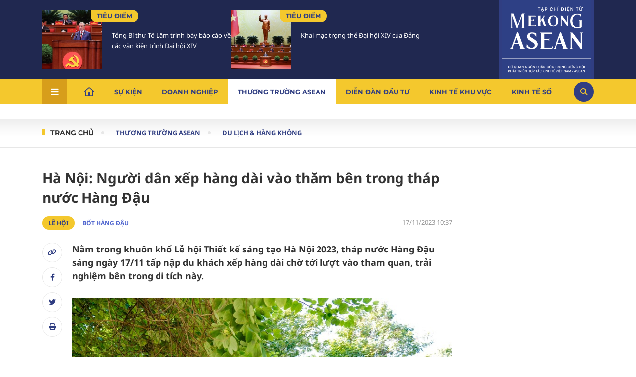

--- FILE ---
content_type: text/html; charset=utf-8
request_url: https://mekongasean.vn/ha-noi-nguoi-dan-xep-hang-dai-vao-tham-ben-trong-thap-nuoc-hang-dau-1539.html
body_size: 19876
content:
<!--
https://mekongasean.vn/ BASED ON MASTERCMS ULTIMATE EDITION 2023 VERSION 2.9 (BUILD: ?v=2.620260115141514)
PRODUCT SOLUTION HTTPS://MASTERCMS.ORG
-->
<!DOCTYPE html>
<html lang="vi">
<head>
  <title>Hà Nội: Người dân xếp hàng dài vào thăm bên trong tháp nước Hàng Đậu</title>	
<meta name="description" content="Nằm trong khuôn khổ Lễ hội Thiết kế sáng tạo Hà Nội 2023, tháp nước Hàng Đậu sáng ngày 17/11 tấp nập du khách xếp hàng dài chờ tới lượt vào tham quan, trải nghiệm bên trong di tích này." />
<meta name="keywords" content="Lễ hội, Bốt Hàng Đậu, tháp nước, hàng Đậu, Thiết kế, Triển lãm, sáng tạo" />
<meta name="news_keywords" content="Lễ hội, Bốt Hàng Đậu, tháp nước, hàng Đậu, Thiết kế, Triển lãm, sáng tạo" />
<meta http-equiv="Content-Type" content="text/html; charset=utf-8" />
<meta http-equiv="X-UA-Compatible" content="IE=edge" />
<meta http-equiv="REFRESH" content="1200" />
<meta name="revisit-after" content="1 days" />
<meta name="viewport" content="width=device-width, initial-scale=1" />
<meta http-equiv="content-language" content="vi" />
<meta property="article:publisher" content="https://www.facebook.com/mekongasean.vn">
<meta property="og:site_name" content="Mekong ASEAN" />
<meta property="og:rich_attachment" content="true" />
<meta property="og:type" content="article" />
<meta property="og:url" content="https://mekongasean.vn/ha-noi-nguoi-dan-xep-hang-dai-vao-tham-ben-trong-thap-nuoc-hang-dau-1539.html" />
<meta property="og:image" content="https://mekongasean.vn/stores/news_dataimages/mekongaseanvn/112023/17/10/mekongasean-8-728520240423202203.4633850.jpg?randTime=1768925121" />
<meta property="og:image:width" content="1200" />
<meta property="og:image:height" content="630" />	
<meta property="og:image:alt" content="Hà Nội: Người dân xếp hàng dài vào thăm bên trong tháp nước Hàng Đậu" />
<meta property="og:title" content="Hà Nội: Người dân xếp hàng dài vào thăm bên trong tháp nước Hàng Đậu" />
<meta property="og:description" content="Nằm trong khuôn khổ Lễ hội Thiết kế sáng tạo Hà Nội 2023, tháp nước Hàng Đậu sáng ngày 17/11 tấp nập du khách xếp hàng dài chờ tới lượt vào tham quan, trải nghiệm bên trong di tích này." />
<meta name="twitter:card" value="summary" />
<meta name="twitter:url" content="https://mekongasean.vn/" />
<meta name="twitter:title" content="Hà Nội: Người dân xếp hàng dài vào thăm bên trong tháp nước Hàng Đậu" />
<meta name="twitter:description" content="Nằm trong khuôn khổ Lễ hội Thiết kế sáng tạo Hà Nội 2023, tháp nước Hàng Đậu sáng ngày 17/11 tấp nập du khách xếp hàng dài chờ tới lượt vào tham quan, trải nghiệm bên trong di tích này." />
<meta name="twitter:image" content="https://mekongasean.vn/stores/news_dataimages/mekongaseanvn/112023/17/10/mekongasean-8-728520240423202203.4633850.jpg?randTime=1768925121" />
<meta name="twitter:site" content="@Mekong ASEAN"/>
<meta name="twitter:creator" content="@Mekong ASEAN"/>
<link rel="dns-prefetch" href="//www.google-analytics.com" />
<link rel="dns-prefetch" href="//www.googletagmanager.com" />
<link rel="dns-prefetch" href="//stc.za.zaloapp.com" />
<link rel="dns-prefetch" href="//fonts.googleapis.com" />
<meta name="source" content="Mekong ASEAN" />
<meta name="copyright" content="Mekong ASEAN" />
<meta name="author" content="Mekong ASEAN" />
<meta name="robots" content="noarchive, max-image-preview:large, index, follow,noodp" />
<meta name="GOOGLEBOT" content="noarchive, max-image-preview:large, index, follow,noodp" />
<link rel="canonical" href="https://mekongasean.vn/ha-noi-nguoi-dan-xep-hang-dai-vao-tham-ben-trong-thap-nuoc-hang-dau-1539.html" />
<link rel="alternate" href="https://mekongasean.vn/ha-noi-nguoi-dan-xep-hang-dai-vao-tham-ben-trong-thap-nuoc-hang-dau-1539.html" hreflang="vi-vn" />
<link rel="alternate" href="https://mekongasean.vn/rss_feed/thuong-truong-asean/du-lich-hang-khong" type="application/rss+xml" title="RSS" />
<!-- favicon icon -->
<!-- <link rel="apple-touch-icon" sizes="57x57" href="https://mekongasean.vn/modules/frontend/themes/mekongasean/images/favicon/apple-icon-57x57.png?v=2.620260115141514" />
<link rel="apple-touch-icon" sizes="60x60" href="https://mekongasean.vn/modules/frontend/themes/mekongasean/images/favicon/apple-icon-60x60.png?v=2.620260115141514" />
<link rel="apple-touch-icon" sizes="72x72" href="https://mekongasean.vn/modules/frontend/themes/mekongasean/images/favicon/apple-icon-72x72.png?v=2.620260115141514" />
<link rel="apple-touch-icon" sizes="76x76" href="https://mekongasean.vn/modules/frontend/themes/mekongasean/images/favicon/apple-icon-76x76.png?v=2.620260115141514" />
<link rel="apple-touch-icon" sizes="114x114" href="https://mekongasean.vn/modules/frontend/themes/mekongasean/images/favicon/apple-icon-114x114.png?v=2.620260115141514" />
<link rel="apple-touch-icon" sizes="120x120" href="https://mekongasean.vn/modules/frontend/themes/mekongasean/images/favicon/apple-icon-120x120.png?v=2.620260115141514" />
<link rel="apple-touch-icon" sizes="144x144" href="https://mekongasean.vn/modules/frontend/themes/mekongasean/images/favicon/apple-icon-144x144.png?v=2.620260115141514" />
<link rel="apple-touch-icon" sizes="152x152" href="https://mekongasean.vn/modules/frontend/themes/mekongasean/images/favicon/apple-icon-152x152.png?v=2.620260115141514" />
<link rel="apple-touch-icon" sizes="180x180" href="https://mekongasean.vn/modules/frontend/themes/mekongasean/images/favicon/apple-icon-180x180.png?v=2.620260115141514" />
<link rel="icon" type="image/png" sizes="192x192"  href="https://mekongasean.vn/modules/frontend/themes/mekongasean/images/favicon/android-icon-192x192.png?v=2.620260115141514" />
<link rel="icon" type="image/png" sizes="32x32" href="https://mekongasean.vn/modules/frontend/themes/mekongasean/images/favicon/favicon-32x32.png?v=2.620260115141514" />
<link rel="icon" type="image/png" sizes="96x96" href="https://mekongasean.vn/modules/frontend/themes/mekongasean/images/favicon/favicon-96x96.png?v=2.620260115141514" />
<link rel="icon" type="image/png" sizes="16x16" href="https://mekongasean.vn/modules/frontend/themes/mekongasean/images/favicon/favicon-16x16.png?v=2.620260115141514" /> -->
<link rel="shortcut icon" type="image/png" href="https://mekongasean.vn/modules/frontend/themes/mekongasean/images/favicon.ico?v=2.620260115141514"/>
<meta name="zalo-platform-site-verification" content="MuAG2Asd8JHlel0CauyZB17uaZJzYa5fEJS" />
<script type="application/ld+json">
{
	"@context": "https://schema.org",
	"@type": "Organization",
	"name": "Mekong ASEAN",
	"alternateName": "Mekong ASEAN (Tạp chí Mekong ASEAN)",
	"description": "Mekong ASEAN (Tạp chí Mekong ASEAN)",
	"url": "https://mekongasean.vn/",
	"logo": "https://mekongasean.vn/modules/frontend/themes/mekongasean/images/mekong-logo_ver3.png",
	"sameAs": [
		
	]
}
</script>
<script type="application/ld+json">
{
	"@context": "https://schema.org/",
	"@type": "WebSite",
	"name": "Mekong ASEAN",
	"url": "https://mekongasean.vn/",
	"potentialAction": {
		"@type": "SearchAction",
		"target": "https://mekongasean.vn/search_enginer.html?p=search&q={q}",
		"query-input": "required name=q"
	}
}
</script>
<script type="application/ld+json">
{
		"@context": "https://schema.org",
	"@type": "BreadcrumbList",
	"itemListElement": 
	[
		{
		"@type": "ListItem",
		"position": 1,
		"item": 
			{
				"@id": "https://mekongasean.vn/",
				"name": "Trang chủ"
			}
		},
		{
		"@type": "ListItem",
		"position": 2,
		"item": 
			{
				"@id": "https://mekongasean.vn/thuong-truong-asean",
				"name": "Thương trường Asean"
			}
		},
		{
		"@type": "ListItem",
		"position": 3,
		"item": 
			{
				"@id": "https://mekongasean.vn/thuong-truong-asean/du-lich-hang-khong",
				"name": "Du lịch & Hàng không"
			}
		}
			]
	}
</script>
<script type="application/ld+json">
{
	"@context": "https://schema.org",
	"@type": "NewsArticle",
	"mainEntityOfPage": {
		"@type": "WebPage",
		"@id": "https://mekongasean.vn/ha-noi-nguoi-dan-xep-hang-dai-vao-tham-ben-trong-thap-nuoc-hang-dau-1539.html"
	},
	"headline": "Hà Nội: Người dân xếp hàng dài vào thăm bên trong tháp nước Hàng Đậu",
	"description": "Nằm trong khuôn khổ Lễ hội Thiết kế sáng tạo Hà Nội 2023, tháp nước Hàng Đậu sáng ngày 17/11 tấp nập du khách xếp hàng dài chờ tới lượt vào tham quan, trải nghiệm bên trong di tích này.",
	"image": {
		"@type": "ImageObject",
		"url": "https://mekongasean.vn/stores/news_dataimages/mekongaseanvn/112023/17/10/mekongasean-8-728520240423202203.4633850.jpg?randTime=1768925121",
		"width": 720,
		"height": 480
	},
	"datePublished": "2023-11-17T10:37:00+07:00",
	"dateModified": "2023-11-17T10:37:00+07:00",
		"publisher": {
		"@type": "Organization",
		"name": "Mekong ASEAN",
		"logo": {
			"@type": "ImageObject",
			"url": "https://mekongasean.vn/modules/frontend/themes/mekongasean/images/mekong-logo_ver3.png",
			"width": 300
		}
	}
}
</script>
<script async src="https://www.googletagmanager.com/gtag/js?id=G-8G23DFNCGK"></script>
<script>
window.dataLayer = window.dataLayer || [];
function gtag(){dataLayer.push(arguments);}
gtag('js', new Date());
gtag('config', 'G-8G23DFNCGK');
</script>
<!-- Google Tag Manager --> 
<script>(function(w,d,s,l,i){w[l]=w[l]||[];w[l].push({'gtm.start': 
new Date().getTime(),event:'gtm.js'});var f=d.getElementsByTagName(s)[0], 
j=d.createElement(s),dl=l!='dataLayer'?'&l='+l:'';j.async=true;j.src= 
'https://www.googletagmanager.com/gtm.js?id='+i+dl;f.parentNode.insertBefore(j,f); 
})(window,document,'script','dataLayer','GTM-TJWWBLQ');</script> 
<!-- End Google Tag Manager -->  <link rel="stylesheet" href="https://mekongasean.vn/modules/frontend/themes/mekongasean/css/fontawesome-6.4.2/css/all.min.css?v=2.620260115141514">
  <link rel="stylesheet" href="https://mekongasean.vn/modules/frontend/themes/mekongasean/css/style.css?v=2.620260115141514">
  <link rel="stylesheet" href="https://mekongasean.vn/modules/frontend/themes/mekongasean/js/slick/slick.css?v=2.620260115141514">
    <link rel="stylesheet" type="text/css" href="https://mekongasean.vn/modules/frontend/themes/mekongasean/js/jwplayer8/player.css" media="all" />
  <script type="text/javascript" src="https://mekongasean.vn/modules/frontend/themes/mekongasean/js/jwplayer8/jwplayer8.js"></script>
    <script src="https://mekongasean.vn/modules/frontend/themes/mekongasean/js/mastercms-ultimate-edition.js?v=2.620260115141514"></script>
  <script async="" src="https://www.googletagmanager.com/gtag/js?id=G-6638YPSXP9"></script>
</head>
<body>	<header>
		<div class="header-content">
            <div class="container  d-flex space-between">				
                <div class="header-story">
        <div class="mekong-cat d-flex space-between">
                <div class="article">
            <a class="article-image" href="https://mekongasean.vn/tong-bi-thu-to-lam-trinh-bay-bao-cao-ve-cac-van-kien-trinh-dai-hoi-xiv-51007.html" title='Tổng Bí thư Tô Lâm trình bày báo cáo về các văn kiện trình Đại hội XIV'>
                                <img class="mastercms_lazyload" src="https://mekongasean.vn/stores/news_dataimages/2026/012026/20/11/croped/thumbnail/tong-bi-thu-to-lam-bao-cao-ve-cac-van-kien-trinh-dai-hoi-dang-xiv-20260120113933.jpg?260120123659" alt="Tổng Bí thư Tô Lâm trình bày báo cáo về các văn kiện trình Đại hội XIV">
                            </a>
            <div class="article-content">
                <div class="article-meta d-flex alight-item-center">
                    <a class="article-cat" href="https://mekongasean.vn/su-kien/tieu-diem">Tiêu điểm</a>
                </div>
                <h3 class="article-title">
                    <a class="article-link" href="https://mekongasean.vn/tong-bi-thu-to-lam-trinh-bay-bao-cao-ve-cac-van-kien-trinh-dai-hoi-xiv-51007.html" title='Tổng Bí thư Tô Lâm trình bày báo cáo về các văn kiện trình Đại hội XIV'>
                                                Tổng Bí thư Tô Lâm trình bày báo cáo về các văn kiện trình Đại hội XIV                                            </a>
                </h3>
            </div>
        </div>
                <div class="article">
            <a class="article-image" href="https://mekongasean.vn/khai-mac-trong-the-dai-hoi-xiv-cua-dang-50995.html" title='Khai mạc trọng thể Đại hội XIV của Đảng'>
                                <img class="mastercms_lazyload" src="https://mekongasean.vn/stores/news_dataimages/2026/012026/20/08/croped/thumbnail/khai-mac-trong-the-dai-hoi-dai-bieu-toan-quoc-lan-thu-xiv-cua-dang-20260120083802.jpg?260120085136" alt="Khai mạc trọng thể Đại hội XIV của Đảng">
                            </a>
            <div class="article-content">
                <div class="article-meta d-flex alight-item-center">
                    <a class="article-cat" href="https://mekongasean.vn/su-kien/tieu-diem">Tiêu điểm</a>
                </div>
                <h3 class="article-title">
                    <a class="article-link" href="https://mekongasean.vn/khai-mac-trong-the-dai-hoi-xiv-cua-dang-50995.html" title='Khai mạc trọng thể Đại hội XIV của Đảng'>
                                                Khai mạc trọng thể Đại hội XIV của Đảng                                            </a>
                </h3>
            </div>
        </div>
            </div>
    </div><div class="header-logo">
    <h1>
        <a href="https://mekongasean.vn/" title="Mekong ASEAN "><img src="https://mekongasean.vn/modules/frontend/themes/mekongasean/images/mekong-logo_ver3.png?v=2.620260115141514" alt="Mekong ASEAN " width="180"></a>
    </h1>
</div>            </div>
        </div>
        <nav class="header-nav">
    <div class="container dropdown space-between alight-item-center">
        <div class="menu-item" rel="js-menu">
            <i class="fa-solid fa-bars"></i>
        </div>
        <ul class="d-flex alight-item-center">
            <li class="nav-item home"><a href="https://mekongasean.vn/"><img src="https://mekongasean.vn/modules/frontend/themes/mekongasean/images/ic-home.svg?v=2.620260115141514" alt="Mekong ASEAN " width="20" height="20"></a></li>
                        <li class="nav-item ">
                <a href="https://mekongasean.vn/su-kien">Sự kiện</a>
                <div class="sub-menu shadow">
                    <ul class="subcate container d-flex">
                                                <li class="header-menu-list-lv2"><a href="https://mekongasean.vn/su-kien/xuan-2026" class="header-menu-item-lv2">Xuân 2026</a></li>
                                                <li class="header-menu-list-lv2"><a href="https://mekongasean.vn/su-kien/goc-nhin-thang" class="header-menu-item-lv2">Góc nhìn thẳng</a></li>
                                                <li class="header-menu-list-lv2"><a href="https://mekongasean.vn/su-kien/chinh-sach" class="header-menu-item-lv2">Chính sách</a></li>
                                                <li class="header-menu-list-lv2"><a href="https://mekongasean.vn/su-kien/tieu-diem" class="header-menu-item-lv2">Tiêu điểm</a></li>
                                            </ul>
                </div>
            </li>
                        <li class="nav-item ">
                <a href="https://mekongasean.vn/doanh-nghiep">Doanh nghiệp</a>
                <div class="sub-menu shadow">
                    <ul class="subcate container d-flex">
                                                <li class="header-menu-list-lv2"><a href="https://mekongasean.vn/doanh-nghiep/ho-so-doanh-nghiep" class="header-menu-item-lv2">Hồ sơ doanh nghiệp</a></li>
                                                <li class="header-menu-list-lv2"><a href="https://mekongasean.vn/doanh-nghiep/cau-chuyen-thuong-truong" class="header-menu-item-lv2">Câu chuyện thương trường</a></li>
                                                <li class="header-menu-list-lv2"><a href="https://mekongasean.vn/doanh-nghiep/doanh-nhan" class="header-menu-item-lv2">Doanh nhân</a></li>
                                                <li class="header-menu-list-lv2"><a href="https://mekongasean.vn/doanh-nghiep/m-a" class="header-menu-item-lv2">M&A</a></li>
                                                <li class="header-menu-list-lv2"><a href="https://mekongasean.vn/doanh-nghiep/chan-dung-doanh-nghiep" class="header-menu-item-lv2">Chân dung doanh nghiệp</a></li>
                                            </ul>
                </div>
            </li>
                        <li class="nav-item active">
                <a href="https://mekongasean.vn/thuong-truong-asean">Thương trường Asean</a>
                <div class="sub-menu shadow">
                    <ul class="subcate container d-flex">
                                                <li class="header-menu-list-lv2"><a href="https://mekongasean.vn/thuong-truong-asean/nong-nghiep" class="header-menu-item-lv2">Nông nghiệp</a></li>
                                                <li class="header-menu-list-lv2"><a href="https://mekongasean.vn/thuong-truong-asean/du-lich-hang-khong" class="header-menu-item-lv2">Du lịch & Hàng không</a></li>
                                                <li class="header-menu-list-lv2"><a href="https://mekongasean.vn/thuong-truong-asean/bat-dong-san-ha-tang" class="header-menu-item-lv2">Bất động sản - Hạ tầng</a></li>
                                                <li class="header-menu-list-lv2"><a href="https://mekongasean.vn/thuong-truong-asean/duoc-pham" class="header-menu-item-lv2">Dược phẩm</a></li>
                                                <li class="header-menu-list-lv2"><a href="https://mekongasean.vn/thuong-truong-asean/logistics" class="header-menu-item-lv2">Logistics</a></li>
                                                <li class="header-menu-list-lv2"><a href="https://mekongasean.vn/thuong-truong-asean/xuat-nhap-khau" class="header-menu-item-lv2">Xuất nhập khẩu</a></li>
                                                <li class="header-menu-list-lv2"><a href="https://mekongasean.vn/thuong-truong-asean/nang-luong-khoang-san" class="header-menu-item-lv2">Năng lượng & Khoáng sản</a></li>
                                                <li class="header-menu-list-lv2"><a href="https://mekongasean.vn/thuong-truong-asean/lao-dong-viec-lam" class="header-menu-item-lv2">Lao động - Việc làm</a></li>
                                            </ul>
                </div>
            </li>
                        <li class="nav-item ">
                <a href="https://mekongasean.vn/dien-dan-dau-tu">Diễn đàn đầu tư</a>
                <div class="sub-menu shadow">
                    <ul class="subcate container d-flex">
                                                <li class="header-menu-list-lv2"><a href="https://mekongasean.vn/dien-dan-dau-tu/ngan-hang" class="header-menu-item-lv2">Ngân hàng</a></li>
                                                <li class="header-menu-list-lv2"><a href="https://mekongasean.vn/dien-dan-dau-tu/tai-chinh" class="header-menu-item-lv2">Tài chính</a></li>
                                                <li class="header-menu-list-lv2"><a href="https://mekongasean.vn/dien-dan-dau-tu/thue" class="header-menu-item-lv2">Thuế</a></li>
                                                <li class="header-menu-list-lv2"><a href="https://mekongasean.vn/dien-dan-dau-tu/chung-khoan" class="header-menu-item-lv2">Chứng khoán</a></li>
                                            </ul>
                </div>
            </li>
                        <li class="nav-item ">
                <a href="https://mekongasean.vn/kinh-te-khu-vuc">Kinh tế khu vực</a>
                <div class="sub-menu shadow">
                    <ul class="subcate container d-flex">
                                                <li class="header-menu-list-lv2"><a href="https://mekongasean.vn/kinh-te-khu-vuc/the-gioi" class="header-menu-item-lv2">Thế giới</a></li>
                                                <li class="header-menu-list-lv2"><a href="https://mekongasean.vn/kinh-te-khu-vuc/dau-tu" class="header-menu-item-lv2">Đầu tư</a></li>
                                                <li class="header-menu-list-lv2"><a href="https://mekongasean.vn/kinh-te-khu-vuc/hop-tac" class="header-menu-item-lv2">Hợp tác</a></li>
                                                <li class="header-menu-list-lv2"><a href="https://mekongasean.vn/kinh-te-khu-vuc/dien-dan-asean" class="header-menu-item-lv2">Diễn đàn ASEAN</a></li>
                                                <li class="header-menu-list-lv2"><a href="https://mekongasean.vn/kinh-te-khu-vuc/co-hoi-thi-truong" class="header-menu-item-lv2">Cơ hội thị trường</a></li>
                                                <li class="header-menu-list-lv2"><a href="https://mekongasean.vn/kinh-te-khu-vuc/phap-ly" class="header-menu-item-lv2">Pháp lý</a></li>
                                            </ul>
                </div>
            </li>
                        <li class="nav-item ">
                <a href="https://mekongasean.vn/kinh-te-so">Kinh tế số</a>
                <div class="sub-menu shadow">
                    <ul class="subcate container d-flex">
                                                <li class="header-menu-list-lv2"><a href="https://mekongasean.vn/kinh-te-so/tai-chinh-so" class="header-menu-item-lv2">Tài chính số</a></li>
                                                <li class="header-menu-list-lv2"><a href="https://mekongasean.vn/kinh-te-so/xu-huong" class="header-menu-item-lv2">Xu hướng</a></li>
                                                <li class="header-menu-list-lv2"><a href="https://mekongasean.vn/kinh-te-so/chinh-phu-so" class="header-menu-item-lv2">Chính phủ số</a></li>
                                                <li class="header-menu-list-lv2"><a href="https://mekongasean.vn/kinh-te-so/cuoc-song-so" class="header-menu-item-lv2">Cuộc sống số</a></li>
                                            </ul>
                </div>
            </li>
                        <li class="nav-item ">
                <a href="https://mekongasean.vn/sac-mau-asean">Sắc màu Asean</a>
                <div class="sub-menu shadow">
                    <ul class="subcate container d-flex">
                                                <li class="header-menu-list-lv2"><a href="https://mekongasean.vn/sac-mau-asean/van-hoa" class="header-menu-item-lv2">Văn hóa</a></li>
                                                <li class="header-menu-list-lv2"><a href="https://mekongasean.vn/sac-mau-asean/giao-luu" class="header-menu-item-lv2">Giao lưu</a></li>
                                                <li class="header-menu-list-lv2"><a href="https://mekongasean.vn/sac-mau-asean/am-thuc" class="header-menu-item-lv2">Ẩm thực</a></li>
                                            </ul>
                </div>
            </li>
                        <li class="nav-item ">
                <a href="https://mekongasean.vn/data">Data</a>
                <div class="sub-menu shadow">
                    <ul class="subcate container d-flex">
                                                <li class="header-menu-list-lv2"><a href="https://mekongasean.vn/data/tong-quan" class="header-menu-item-lv2">Tổng quan</a></li>
                                                <li class="header-menu-list-lv2"><a href="https://mekongasean.vn/data/bao-cao-tai-chinh" class="header-menu-item-lv2">Báo cáo tài chính</a></li>
                                                <li class="header-menu-list-lv2"><a href="https://mekongasean.vn/data/nghien-cuu-thi-truong" class="header-menu-item-lv2">Nghiên cứu thị trường</a></li>
                                                <li class="header-menu-list-lv2"><a href="https://mekongasean.vn/data/thong-tin-cong-bo" class="header-menu-item-lv2">Thông tin công bố</a></li>
                                                <li class="header-menu-list-lv2"><a href="https://mekongasean.vn/data/infographic" class="header-menu-item-lv2">Infographic</a></li>
                                            </ul>
                </div>
            </li>
                    </ul>
        <div class="icon-search alight-item-center justify-content-center" rel="js-search">
            <i class="fa-solid fa-magnifying-glass" style="color: #f4c82d;"></i>
        </div>
    </div>
    <div class="main-menu-special shadow" rel="js-show-menu-mb">
        <div class="container navigation d-flex">
                       <div class="row">
                                    <div class="main-menu-item ">
                        <a class="navigation-link" title="Sự kiện" href="https://mekongasean.vn/su-kien">Sự kiện</a>
                        <ul class="sub-col-cat">
                                                        <li class="link-subrow-cat"><a href="https://mekongasean.vn/su-kien/xuan-2026" title="Xuân 2026" class="link-subrow">Xuân 2026</a></li>
                                                        <li class="link-subrow-cat"><a href="https://mekongasean.vn/su-kien/goc-nhin-thang" title="Góc nhìn thẳng" class="link-subrow">Góc nhìn thẳng</a></li>
                                                        <li class="link-subrow-cat"><a href="https://mekongasean.vn/su-kien/chinh-sach" title="Chính sách" class="link-subrow">Chính sách</a></li>
                                                        <li class="link-subrow-cat"><a href="https://mekongasean.vn/su-kien/tieu-diem" title="Tiêu điểm" class="link-subrow">Tiêu điểm</a></li>
                                                    </ul>
                    </div>
                                    <div class="main-menu-item ">
                        <a class="navigation-link" title="Doanh nghiệp" href="https://mekongasean.vn/doanh-nghiep">Doanh nghiệp</a>
                        <ul class="sub-col-cat">
                                                        <li class="link-subrow-cat"><a href="https://mekongasean.vn/doanh-nghiep/ho-so-doanh-nghiep" title="Hồ sơ doanh nghiệp" class="link-subrow">Hồ sơ doanh nghiệp</a></li>
                                                        <li class="link-subrow-cat"><a href="https://mekongasean.vn/doanh-nghiep/cau-chuyen-thuong-truong" title="Câu chuyện thương trường" class="link-subrow">Câu chuyện thương trường</a></li>
                                                        <li class="link-subrow-cat"><a href="https://mekongasean.vn/doanh-nghiep/doanh-nhan" title="Doanh nhân" class="link-subrow">Doanh nhân</a></li>
                                                        <li class="link-subrow-cat"><a href="https://mekongasean.vn/doanh-nghiep/m-a" title="M&A" class="link-subrow">M&A</a></li>
                                                        <li class="link-subrow-cat"><a href="https://mekongasean.vn/doanh-nghiep/chan-dung-doanh-nghiep" title="Chân dung doanh nghiệp" class="link-subrow">Chân dung doanh nghiệp</a></li>
                                                    </ul>
                    </div>
                                    <div class="main-menu-item active">
                        <a class="navigation-link" title="Thương trường Asean" href="https://mekongasean.vn/thuong-truong-asean">Thương trường Asean</a>
                        <ul class="sub-col-cat">
                                                        <li class="link-subrow-cat"><a href="https://mekongasean.vn/thuong-truong-asean/nong-nghiep" title="Nông nghiệp" class="link-subrow">Nông nghiệp</a></li>
                                                        <li class="link-subrow-cat"><a href="https://mekongasean.vn/thuong-truong-asean/du-lich-hang-khong" title="Du lịch & Hàng không" class="link-subrow">Du lịch & Hàng không</a></li>
                                                        <li class="link-subrow-cat"><a href="https://mekongasean.vn/thuong-truong-asean/bat-dong-san-ha-tang" title="Bất động sản - Hạ tầng" class="link-subrow">Bất động sản - Hạ tầng</a></li>
                                                        <li class="link-subrow-cat"><a href="https://mekongasean.vn/thuong-truong-asean/duoc-pham" title="Dược phẩm" class="link-subrow">Dược phẩm</a></li>
                                                        <li class="link-subrow-cat"><a href="https://mekongasean.vn/thuong-truong-asean/logistics" title="Logistics" class="link-subrow">Logistics</a></li>
                                                        <li class="link-subrow-cat"><a href="https://mekongasean.vn/thuong-truong-asean/xuat-nhap-khau" title="Xuất nhập khẩu" class="link-subrow">Xuất nhập khẩu</a></li>
                                                        <li class="link-subrow-cat"><a href="https://mekongasean.vn/thuong-truong-asean/nang-luong-khoang-san" title="Năng lượng & Khoáng sản" class="link-subrow">Năng lượng & Khoáng sản</a></li>
                                                        <li class="link-subrow-cat"><a href="https://mekongasean.vn/thuong-truong-asean/lao-dong-viec-lam" title="Lao động - Việc làm" class="link-subrow">Lao động - Việc làm</a></li>
                                                    </ul>
                    </div>
                                    <div class="main-menu-item ">
                        <a class="navigation-link" title="Diễn đàn đầu tư" href="https://mekongasean.vn/dien-dan-dau-tu">Diễn đàn đầu tư</a>
                        <ul class="sub-col-cat">
                                                        <li class="link-subrow-cat"><a href="https://mekongasean.vn/dien-dan-dau-tu/ngan-hang" title="Ngân hàng" class="link-subrow">Ngân hàng</a></li>
                                                        <li class="link-subrow-cat"><a href="https://mekongasean.vn/dien-dan-dau-tu/tai-chinh" title="Tài chính" class="link-subrow">Tài chính</a></li>
                                                        <li class="link-subrow-cat"><a href="https://mekongasean.vn/dien-dan-dau-tu/thue" title="Thuế" class="link-subrow">Thuế</a></li>
                                                        <li class="link-subrow-cat"><a href="https://mekongasean.vn/dien-dan-dau-tu/chung-khoan" title="Chứng khoán" class="link-subrow">Chứng khoán</a></li>
                                                    </ul>
                    </div>
                                    <div class="main-menu-item ">
                        <a class="navigation-link" title="Kinh tế khu vực" href="https://mekongasean.vn/kinh-te-khu-vuc">Kinh tế khu vực</a>
                        <ul class="sub-col-cat">
                                                        <li class="link-subrow-cat"><a href="https://mekongasean.vn/kinh-te-khu-vuc/the-gioi" title="Thế giới" class="link-subrow">Thế giới</a></li>
                                                        <li class="link-subrow-cat"><a href="https://mekongasean.vn/kinh-te-khu-vuc/dau-tu" title="Đầu tư" class="link-subrow">Đầu tư</a></li>
                                                        <li class="link-subrow-cat"><a href="https://mekongasean.vn/kinh-te-khu-vuc/hop-tac" title="Hợp tác" class="link-subrow">Hợp tác</a></li>
                                                        <li class="link-subrow-cat"><a href="https://mekongasean.vn/kinh-te-khu-vuc/dien-dan-asean" title="Diễn đàn ASEAN" class="link-subrow">Diễn đàn ASEAN</a></li>
                                                        <li class="link-subrow-cat"><a href="https://mekongasean.vn/kinh-te-khu-vuc/co-hoi-thi-truong" title="Cơ hội thị trường" class="link-subrow">Cơ hội thị trường</a></li>
                                                        <li class="link-subrow-cat"><a href="https://mekongasean.vn/kinh-te-khu-vuc/phap-ly" title="Pháp lý" class="link-subrow">Pháp lý</a></li>
                                                    </ul>
                    </div>
                                    <div class="main-menu-item ">
                        <a class="navigation-link" title="Kinh tế số" href="https://mekongasean.vn/kinh-te-so">Kinh tế số</a>
                        <ul class="sub-col-cat">
                                                        <li class="link-subrow-cat"><a href="https://mekongasean.vn/kinh-te-so/tai-chinh-so" title="Tài chính số" class="link-subrow">Tài chính số</a></li>
                                                        <li class="link-subrow-cat"><a href="https://mekongasean.vn/kinh-te-so/xu-huong" title="Xu hướng" class="link-subrow">Xu hướng</a></li>
                                                        <li class="link-subrow-cat"><a href="https://mekongasean.vn/kinh-te-so/chinh-phu-so" title="Chính phủ số" class="link-subrow">Chính phủ số</a></li>
                                                        <li class="link-subrow-cat"><a href="https://mekongasean.vn/kinh-te-so/cuoc-song-so" title="Cuộc sống số" class="link-subrow">Cuộc sống số</a></li>
                                                    </ul>
                    </div>
                                    <div class="main-menu-item ">
                        <a class="navigation-link" title="Sắc màu Asean" href="https://mekongasean.vn/sac-mau-asean">Sắc màu Asean</a>
                        <ul class="sub-col-cat">
                                                        <li class="link-subrow-cat"><a href="https://mekongasean.vn/sac-mau-asean/van-hoa" title="Văn hóa" class="link-subrow">Văn hóa</a></li>
                                                        <li class="link-subrow-cat"><a href="https://mekongasean.vn/sac-mau-asean/giao-luu" title="Giao lưu" class="link-subrow">Giao lưu</a></li>
                                                        <li class="link-subrow-cat"><a href="https://mekongasean.vn/sac-mau-asean/am-thuc" title="Ẩm thực" class="link-subrow">Ẩm thực</a></li>
                                                    </ul>
                    </div>
                                    <div class="main-menu-item ">
                        <a class="navigation-link" title="Data" href="https://mekongasean.vn/data">Data</a>
                        <ul class="sub-col-cat">
                                                        <li class="link-subrow-cat"><a href="https://mekongasean.vn/data/tong-quan" title="Tổng quan" class="link-subrow">Tổng quan</a></li>
                                                        <li class="link-subrow-cat"><a href="https://mekongasean.vn/data/bao-cao-tai-chinh" title="Báo cáo tài chính" class="link-subrow">Báo cáo tài chính</a></li>
                                                        <li class="link-subrow-cat"><a href="https://mekongasean.vn/data/nghien-cuu-thi-truong" title="Nghiên cứu thị trường" class="link-subrow">Nghiên cứu thị trường</a></li>
                                                        <li class="link-subrow-cat"><a href="https://mekongasean.vn/data/thong-tin-cong-bo" title="Thông tin công bố" class="link-subrow">Thông tin công bố</a></li>
                                                        <li class="link-subrow-cat"><a href="https://mekongasean.vn/data/infographic" title="Infographic" class="link-subrow">Infographic</a></li>
                                                    </ul>
                    </div>
                           </div>
                        <div>
                <a href="https://mekongasean.vn/su-kien/xuan-2026">
                    <img src="https://mekongasean.vn/modules/frontend/themes/mekongasean/images/tet/nav-xuan.png?v=2.620260115141514" alt="">
                </a>
                                <div class="mobile-version">
                    <a href="https://mekongasean.vn/&mobile=yes">Phiên bản điện thoại</a>
                </div>
            </div>
        </div>
    </div>
    <div class="header-search-mb-wrapper shadow" rel="js-search-show-wrapper">
        <div class="container">
            <div class="header-search-mb" rel="js-search-show">
                <form id="frmSearch" class="https://mekongasean.vn/search_enginer.html?p=tim-kiem" name="frmSearch">
                    <input type="text" onkeypress="return enter_search_q(event);" name="q" value="" placeholder="Tìm kiếm">
                    <button class="alight-item-center" type="submit" name="submit" value="" onclick="return submit_search_q();">
                        <span>Tìm kiếm</span>
                    </button>
                </form>
            </div>
        </div>
    </div>
</nav>

<style>
     a[href="https://mekongasean.vn/su-kien/xuan-2026"] {
    display: none !important;
}
</style>	</header>
	<section>
                <div class="cat-mekong mt-30 ">
            <div class="container category-title alight-item-center">
                <a href="https://mekongasean.vn/" class="category-breadcrumb" title="Trang chủ">Trang chủ</a>
                                <div class="breadcrumb-item"> 
                    <a class="breadcrumb-link" href="https://mekongasean.vn/thuong-truong-asean">Thương trường Asean</a>
                </div>
                                <div class="breadcrumb-item"> 
                    <a class="breadcrumb-link" href="https://mekongasean.vn/thuong-truong-asean/du-lich-hang-khong">Du lịch & Hàng không</a>
                </div>
                            </div>
        </div>
                <div class="container space-between ">
            <div class="box-init-left">
                                <h1 class="detail-title ">
                    Hà Nội: Người dân xếp hàng dài vào thăm bên trong tháp nước Hàng Đậu                </h1>
                <div class="detail-about space-between mb-30">
                    						<div class="article-meta d-flex alight-item-center">
														<a class="detail-tag" href="https://mekongasean.vn/tag/le-hoi-2408.tag">Lễ hội</a>
														<a class="detail-tag" href="https://mekongasean.vn/tag/bot-hang-dau-3614.tag">Bốt Hàng Đậu</a>
														<a class="detail-tag" href="https://mekongasean.vn/tag/thap-nuoc-3615.tag">tháp nước</a>
														<a class="detail-tag" href="https://mekongasean.vn/tag/hang-dau-3616.tag">hàng Đậu</a>
														<a class="detail-tag" href="https://mekongasean.vn/tag/thiet-ke-2802.tag">thiết kế</a>
														<a class="detail-tag" href="https://mekongasean.vn/tag/trien-lam-451.tag">Triển lãm</a>
														<a class="detail-tag" href="https://mekongasean.vn/tag/sang-tao-1275.tag">sáng tạo</a>
													</div>
					                    <div class="article-date alight-item-center"><span class="format_time">17/11/2023 10:37</span></div>
                    <div class="article-detail" id="mekong-1539" style="display: none;">mekong-1539</div>
                </div>
                                <div class="mekong-detail-grid mt-40">
                    <div class="mekong-detail-grid-left">
                        <div class="article-detail-button">
                        <div class="hna-btn-copy-link tooltip" >
                        <i class="fa-solid fa-link" style="color: #303e82;"></i>
                        <span class="tooltiptext" id="myTooltip">Sao chép liên kết</span>
                        </div>
                        <a class="hna-btn-share-facebook" rel="nofollow" target="_blank" title="Chia sẻ Facebook"
                            href="https://www.facebook.com/sharer/sharer.php?u=https://mekongasean.vn/ha-noi-nguoi-dan-xep-hang-dai-vao-tham-ben-trong-thap-nuoc-hang-dau-1539.html&display=popup&ref=plugin&src=like&kid_directed_site=0">
                            <i class="fa-brands fa-facebook-f" style="color: #303e82;"></i>
                        </a>
                        <a class="hna-btn-share-tw" target="_blank" rel="nofollow noopener" title="Chia sẻ Twitter" href="https://twitter.com/intent/tweet?url=https://mekongasean.vn/ha-noi-nguoi-dan-xep-hang-dai-vao-tham-ben-trong-thap-nuoc-hang-dau-1539.html">
                            <i class="fa-brands fa-twitter" style="color: #303e82;"></i>
                        </a>                        
                        <!-- <a class="hna-btn-share-zalo" target="_blank" rel="nofollow noopener" title="Chia sẻ Zalo" href="https://www.zalo.com/sharer/sharer.php?u=https://motgame.vn/tong-hop-gift-code-tieu-bao-dung-chay-va-huong-dan-cach-nhap-31842.html&display=popup&ref=plugin&src=like&kid_directed_site=0">
                            <span class="icon-zalo"></span>
                        </a>                         -->
                        <a class="hna-btn-print" target="_blank" rel="nofollow noopener" title="In bài viết" href="https://mekongasean.vn/apicenter@/print_article&i=1539"><i class="fa-solid fa-print" style="color: #303e82;"></i></a>
                        </div>
                    </div>
                    <div class="mekong-detail-grid-right">
                                                <div class="mekong-detail-desc">Nằm trong khuôn khổ Lễ hội Thiết kế sáng tạo Hà Nội 2023, tháp nước Hàng Đậu sáng ngày 17/11 tấp nập du khách xếp hàng dài chờ tới lượt vào tham quan, trải nghiệm bên trong di tích này.</div>
                        <div class="mekong-detail-body"><p class="detail__img"> <table border="0" cellpadding="0" cellspacing="0" class="MASTERCMS_TPL_TABLE" style="width: 100%;"><tbody><tr><td>  															<img  src="https://mekongasean.vn/stores/news_dataimages/mekongaseanvn/112023/17/10/mekongasean-8-7285.jpg" class="" alt="H&amp;agrave; Nội: Người d&amp;acirc;n xếp h&amp;agrave;ng d&amp;agrave;i v&amp;agrave;o thăm b&amp;ecirc;n trong th&amp;aacute;p nước H&amp;agrave;ng Đậu" style="max-width:100%;" title="Hà Nội: Người dân xếp hàng dài vào thăm bên trong tháp nước Hàng Đậu">  														</td></tr><tr><td></td></tr></tbody></table>  <p id="adsWeb_AdsArticleAfterAvatar" class="banner clearfix" data-platform="1" data-position="Web_AdsArticleAfterAvatar"> <script> window.addEventListener('load', function(){ if(typeof Web_AdsArticleAfterAvatar != 'undefined'){window.CMS_BANNER.pushAds(Web_AdsArticleAfterAvatar, 'adsWeb_AdsArticleAfterAvatar');}else{document.getElementById('adsWeb_AdsArticleAfterAvatar').style.display = "none";} }); </script> </p> </p><table border="0" cellpadding="0" cellspacing="0" class="MASTERCMS_TPL_TABLE" style="width: 100%;"><tbody><tr><td>  															<img  src="https://mekongasean.vn/stores/news_dataimages/mekongaseanvn/112023/17/10/mekongasean-1-5064.jpg" class="" alt="Ngay ng&amp;agrave;y đầu ti&amp;ecirc;n mở cửa đ&amp;oacute;n kh&amp;aacute;ch tham quan, th&amp;aacute;p nước H&amp;agrave;ng Đậu ( Hay c&amp;ograve;n gọi l&amp;agrave; bốt H&amp;agrave;ng Đậu) ngay lập tức nhận được sự ch&amp;uacute; &amp;yacute; của người d&amp;acirc;n. Theo ghi nhận của ph&amp;oacute;ng vi&amp;ecirc;n Mekong ASEAN, h&amp;agrave;ng người chờ đến lượt v&amp;agrave;o tham quan k&amp;eacute;o d&amp;agrave;i đến cả trăm m&amp;eacute;t được duy tr&amp;igrave; suốt buổi s&amp;aacute;ng ng&amp;agrave;y 17/11." style="max-width:100%;" title="Ngay ng&amp;agrave;y đầu ti&amp;ecirc;n mở cửa đ&amp;oacute;n kh&amp;aacute;ch tham quan, th&amp;aacute;p nước H&amp;agrave;ng Đậu ( Hay c&amp;ograve;n gọi l&amp;agrave; bốt H&amp;agrave;ng Đậu) ngay lập tức nhận được sự ch&amp;uacute; &amp;yacute; của người d&amp;acirc;n. Theo ghi nhận của ph&amp;oacute;ng vi&amp;ecirc;n Mekong ASEAN, h&amp;agrave;ng người chờ đến lượt v&amp;agrave;o tham quan k&amp;eacute;o d&amp;agrave;i đến cả trăm m&amp;eacute;t được duy tr&amp;igrave; suốt buổi s&amp;aacute;ng ng&amp;agrave;y 17/11.">  														</td></tr><tr><td>Ngay ngày đầu tiên mở cửa đón khách tham quan, tháp nước Hàng Đậu ( Hay còn gọi là bốt Hàng Đậu) ngay lập tức nhận được sự chú ý của người dân. Theo ghi nhận của phóng viên Mekong ASEAN, hàng người chờ đến lượt vào tham quan kéo dài đến cả trăm mét được duy trì suốt buổi sáng ngày 17/11.</td></tr></tbody></table>  <table border="0" cellpadding="0" cellspacing="0" class="MASTERCMS_TPL_TABLE" style="width: 100%;"><tbody><tr><td>  															<img  src="https://mekongasean.vn/stores/news_dataimages/mekongaseanvn/112023/17/10/mekongasean-5-6759.jpg" class="" alt="C&amp;aacute;c lực lượng bảo vệ lập r&amp;agrave;o chắn, hỗ trợ xếp h&amp;agrave;ng nhằm bảo đảm an ninh cho ng&amp;agrave;y đầu triển l&amp;atilde;m." style="max-width:100%;" title="C&amp;aacute;c lực lượng bảo vệ lập r&amp;agrave;o chắn, hỗ trợ xếp h&amp;agrave;ng nhằm bảo đảm an ninh cho ng&amp;agrave;y đầu triển l&amp;atilde;m.">  														</td></tr><tr><td>Các lực lượng bảo vệ lập rào chắn, hỗ trợ xếp hàng nhằm bảo đảm an ninh cho ngày đầu triển lãm.</td></tr></tbody></table>  <table border="0" cellpadding="0" cellspacing="0" class="MASTERCMS_TPL_TABLE" style="width: 100%;"><tbody><tr><td>  															<img  src="https://mekongasean.vn/stores/news_dataimages/mekongaseanvn/112023/17/10/mekongasean-6-6891.jpg" class="" alt="Hầu hết người d&amp;acirc;n đều h&amp;aacute;o hức để thăm quan, nhưng đều chấp h&amp;agrave;nh nghi&amp;ecirc;m chỉnh việc xếp h&amp;agrave;ng." style="max-width:100%;" title="Hầu hết người d&amp;acirc;n đều h&amp;aacute;o hức để thăm quan, nhưng đều chấp h&amp;agrave;nh nghi&amp;ecirc;m chỉnh việc xếp h&amp;agrave;ng.">  														</td></tr><tr><td>Hầu hết người dân đều háo hức để thăm quan, nhưng đều chấp hành nghiêm chỉnh việc xếp hàng.</td></tr></tbody></table> <p class="ads_middle">  <p id="adsWeb_AdsArticleMiddle" class="banner fyi" data-position="Web_AdsArticleMiddle">    <script> window.addEventListener('load', function(){ if(typeof Web_AdsArticleMiddle != 'undefined'){window.CMS_BANNER.pushAds(Web_AdsArticleMiddle, 'adsWeb_AdsArticleMiddle');}else{document.getElementById('adsWeb_AdsArticleMiddle').style.display = "none";} });    </script>   </p> </p>  <table border="0" cellpadding="0" cellspacing="0" class="MASTERCMS_TPL_TABLE" style="width: 100%;"><tbody><tr><td>  															<img  src="https://mekongasean.vn/stores/news_dataimages/mekongaseanvn/112023/17/10/mekongasean-11-8720.jpg" class="" alt="Nhiều người tranh thủ chụp ảnh check in trong l&amp;uacute;c chờ đợi." style="max-width:100%;" title="Nhiều người tranh thủ chụp ảnh check in trong l&amp;uacute;c chờ đợi.">  														</td></tr><tr><td>Nhiều người tranh thủ chụp ảnh check in trong lúc chờ đợi.</td></tr></tbody></table> <p class="ads_middle">  <p id="adsWeb_AdsArticleMiddle1" class="banner fyi" data-position="Web_AdsArticleMiddle1">    <script> window.addEventListener('load', function(){ if(typeof Web_AdsArticleMiddle1 != 'undefined'){window.CMS_BANNER.pushAds(Web_AdsArticleMiddle1, 'adsWeb_AdsArticleMiddle1');}else{document.getElementById('adsWeb_AdsArticleMiddle1').style.display = "none";} });    </script>   </p> </p>  <table border="0" cellpadding="0" cellspacing="0" class="MASTERCMS_TPL_TABLE" style="width: 100%;"><tbody><tr><td>  															<img  src="https://mekongasean.vn/stores/news_dataimages/mekongaseanvn/112023/17/10/mekongasean-4-3234.jpg" class="" alt="&amp;Ocirc;ng H một trong những người đầu ti&amp;ecirc;n trải nghiệm triển l&amp;atilde;m kể lại: &amp;amp;amp;amp;quot; Ph&amp;iacute;a b&amp;ecirc;n trong thật sự ho&amp;agrave;nh tr&amp;aacute;ng, sự kết hợp giữa &amp;aacute;nh s&amp;aacute;ng v&amp;agrave; &amp;acirc;m thanh khiến &amp;ocirc;ng đi từ bất ngờ n&amp;agrave;y đến bất ngờ kh&amp;aacute;c. Đ&amp;acirc;y thật sự l&amp;agrave; một địa điểm đ&amp;aacute;ng để trải nghiệm.&amp;amp;amp;amp;quot;" style="max-width:100%;" title="&amp;Ocirc;ng H một trong những người đầu ti&amp;ecirc;n trải nghiệm triển l&amp;atilde;m kể lại: &amp;amp;amp;amp;quot; Ph&amp;iacute;a b&amp;ecirc;n trong thật sự ho&amp;agrave;nh tr&amp;aacute;ng, sự kết hợp giữa &amp;aacute;nh s&amp;aacute;ng v&amp;agrave; &amp;acirc;m thanh khiến &amp;ocirc;ng đi từ bất ngờ n&amp;agrave;y đến bất ngờ kh&amp;aacute;c. Đ&amp;acirc;y thật sự l&amp;agrave; một địa điểm đ&amp;aacute;ng để trải nghiệm.&amp;amp;amp;amp;quot;">  														</td></tr><tr><td>Ông H một trong những người đầu tiên trải nghiệm triển lãm kể lại: " Phía bên trong thật sự hoành tráng, sự kết hợp giữa ánh sáng và âm thanh khiến ông đi từ bất ngờ này đến bất ngờ khác. Đây thật sự là một địa điểm đáng để trải nghiệm."</td></tr></tbody></table>  <table border="0" cellpadding="0" cellspacing="0" class="MASTERCMS_TPL_TABLE" style="width: 100%;"><tbody><tr><td>  															<img  src="https://mekongasean.vn/stores/news_dataimages/mekongaseanvn/112023/17/10/mekongasean-10-2744.jpg" class="" alt="Triển l&amp;atilde;m gồm hệ sắp đặt &amp;acirc;m thanh với kh&amp;ocirc;ng gian th&amp;aacute;p nước H&amp;agrave;ng Đậu, t&amp;aacute;i hiện lại những &amp;acirc;m thanh của nước trong tự nhi&amp;ecirc;n, đưa c&amp;ocirc;ng ch&amp;uacute;ng tới những chiều kh&amp;ocirc;ng gian tiềm thức trong bản thể. Từ đ&amp;oacute;, kết nối con người với m&amp;ocirc;i trường sống. Triển l&amp;atilde;m sẽ diễn ra từ ng&amp;agrave;y 17 đến 26/11, mở cửa cho du kh&amp;aacute;ch c&amp;oacute; dịp hiếm hoi được kh&amp;aacute;m ph&amp;aacute; b&amp;ecirc;n trong c&amp;ocirc;ng tr&amp;igrave;nh th&amp;aacute;p nước H&amp;agrave;ng Đậu." style="max-width:100%;" title="Triển l&amp;atilde;m gồm hệ sắp đặt &amp;acirc;m thanh với kh&amp;ocirc;ng gian th&amp;aacute;p nước H&amp;agrave;ng Đậu, t&amp;aacute;i hiện lại những &amp;acirc;m thanh của nước trong tự nhi&amp;ecirc;n, đưa c&amp;ocirc;ng ch&amp;uacute;ng tới những chiều kh&amp;ocirc;ng gian tiềm thức trong bản thể. Từ đ&amp;oacute;, kết nối con người với m&amp;ocirc;i trường sống. Triển l&amp;atilde;m sẽ diễn ra từ ng&amp;agrave;y 17 đến 26/11, mở cửa cho du kh&amp;aacute;ch c&amp;oacute; dịp hiếm hoi được kh&amp;aacute;m ph&amp;aacute; b&amp;ecirc;n trong c&amp;ocirc;ng tr&amp;igrave;nh th&amp;aacute;p nước H&amp;agrave;ng Đậu.">  														</td></tr><tr><td>Triển lãm gồm hệ sắp đặt âm thanh với không gian tháp nước Hàng Đậu, tái hiện lại những âm thanh của nước trong tự nhiên, đưa công chúng tới những chiều không gian tiềm thức trong bản thể. Từ đó, kết nối con người với môi trường sống. Triển lãm sẽ diễn ra từ ngày 17 đến 26/11, mở cửa cho du khách có dịp hiếm hoi được khám phá bên trong công trình tháp nước Hàng Đậu.</td></tr></tbody></table></div>
                        <!--googleoff: all-->
                        <div style="display: none;">
                            <iframe rel="nofollow" src="https://mekongasean.vn/widgets@/article_statistic&aid=MTUzOQ==" width="0" height="0" data-nosnippet></iframe>                            <input type="hidden" name="__printURL" value="https://mekongasean.vn/ha-noi-nguoi-dan-xep-hang-dai-vao-tham-ben-trong-thap-nuoc-hang-dau-1539.html" />
                            <input type="hidden" name="__PARAMS_ID_WIDGET" class="__PARAMS_ID_WIDGET" data-type="user_comments" value="MTUzOQ==" />
                        </div>
                        <!--googleon: all-->
                                            </div>				
                </div>
                <div class="mekong-tag-share">
                    <div class="share-auther space-between">
                        <div class="share " style="margin-bottom: 10px;">
                            <!--googleoff: all-->
                            <div class="article-share fw mb2 clearfix">
                                <div class="lt">
                                    <div class="fecabook-share" style="background-color: #395693;color: #fff; width: 70px; height: 20px; line-height: 20px; font-size: 11px;border-radius: 3px;text-align: center;">
                                        <a class="hna-btn-share-facebook" rel="nofollow" target="_blank" title="Chia sẻ Facebook"
                                            href="https://www.facebook.com/sharer/sharer.php?u=https://mekongasean.vn/ha-noi-nguoi-dan-xep-hang-dai-vao-tham-ben-trong-thap-nuoc-hang-dau-1539.html&display=popup&ref=plugin&src=like&kid_directed_site=0" style="color: white; font-family: Helvetica Neue, Roboto, Helvetica, Arial, sans-serif;">
                                            <i class="fa-brands fa-facebook-f" style="color: white;"></i> Chia sẻ
                                        </a>
                                    </div>
                                    <!-- <div style="margin-left: 4px; position: relative; display: inline-block; width: 70px; height: 20px;" class="zalo-share-button lt" data-href="https://mekongasean.vn/ha-noi-nguoi-dan-xep-hang-dai-vao-tham-ben-trong-thap-nuoc-hang-dau-1539.html" data-oaid="579745863508352884" data-layout="1" data-color="blue" data-customize="false"><iframe id="48dd49d7-0da1-44db-aff3-56659458978f" name="48dd49d7-0da1-44db-aff3-56659458978f" frameborder="0" allowfullscreen="" scrolling="no" width="70px" height="20px" src="https://button-share.zalo.me/share_inline?id=48dd49d7-0da1-44db-aff3-56659458978f&amp;layout=1&amp;color=blue&amp;customize=false&amp;width=70&amp;height=20&amp;isDesktop=true&amp;url=%7B_META_ITEM_LINK%7D&amp;d=eyJ1cmwiOiJ7X01FVEFfSVRFTV9MSU5LfSJ9&amp;shareType=0" style="position: absolute; z-index: 99; top: 0px; left: 0px;"></iframe></div>
                                    <script src="https://sp.zalo.me/plugins/sdk.js"></script> -->
                                </div>
                            </div>
                            <!--googleon: all-->
                        </div>
                                                <div class="auther">
                                                        <div class="source"></div>
                        </div>
                                            </div>
                                        <div class="box-tags alight-item-center">
                        <div class="tags-content">
                            <span class="tags-title">Tags</span>
                                                        <a class="tags-link" href="https://mekongasean.vn/tag/le-hoi-2408.tag">Lễ hội</a>
                                                        <a class="tags-link" href="https://mekongasean.vn/tag/bot-hang-dau-3614.tag">Bốt Hàng Đậu</a>
                                                        <a class="tags-link" href="https://mekongasean.vn/tag/thap-nuoc-3615.tag">tháp nước</a>
                                                        <a class="tags-link" href="https://mekongasean.vn/tag/hang-dau-3616.tag">hàng Đậu</a>
                                                        <a class="tags-link" href="https://mekongasean.vn/tag/thiet-ke-2802.tag">thiết kế</a>
                                                        <a class="tags-link" href="https://mekongasean.vn/tag/trien-lam-451.tag">Triển lãm</a>
                                                        <a class="tags-link" href="https://mekongasean.vn/tag/sang-tao-1275.tag">sáng tạo</a>
                                                    </div>
                    </div>
                                    </div>
                  
                <div id="user-comment" class="mt-40"><div class="__API_WIDGET" data-type="user_comments" data-url="https://mekongasean.vn/apicenter@/user_comments&tpl_gui=tpl_member_comments_file_1&sidinfo=23"></div></div>
                                <div class="box-list space-between container mb-20 mt-30">
                    <div class="box-init-left">
                        <div class="relate">
                            <div class="multi-title decorate mb-20">
                                <h2>
                                    <a href="#" class="multi-link">Tin liên quan</a>
                                </h2>
                            </div>
                                                        <div class="mekong-cat">
                                                                         
                            </div>
                                                        <div class="mekong-cat mb-25">
                                                                <div class="article">
                                    <div class="article-content space-between">
                                        <h3 class="article-title">
                                            <a class="article-link" href="https://mekongasean.vn/khai-mac-hanoitex-va-hanoifabric-2025-day-manh-ket-noi-chuoi-cung-ung-det-may-49829.html"
                                            title='Khai mạc HanoiTex và HanoiFabric 2025: Đẩy mạnh kết nối chuỗi cung ứng dệt may'>
                                                                                        Khai mạc HanoiTex và HanoiFabric 2025: Đẩy mạnh kết nối chuỗi cung ứng dệt may                                                                                    </a>
                                        </h3>
                                        <div class="article-meta d-flex alight-item-center">
                                            <div class="article-date"><span class="format_time">16/12/2025 13:30</span></div>
                                        </div>
                                    </div>
                                </div>
                                                                <div class="article">
                                    <div class="article-content space-between">
                                        <h3 class="article-title">
                                            <a class="article-link" href="https://mekongasean.vn/trien-lam-anh-noi-anh-mat-giao-hoa-cua-dai-su-philippines-tai-viet-nam-49567.html"
                                            title='Triển lãm ảnh 'Nơi ánh mắt giao hoà' của Đại sứ Philippines tại Việt Nam'>
                                                                                        Triển lãm ảnh 'Nơi ánh mắt giao hoà' của Đại sứ Philippines tại Việt Nam                                                                                    </a>
                                        </h3>
                                        <div class="article-meta d-flex alight-item-center">
                                            <div class="article-date"><span class="format_time">09/12/2025 14:12</span></div>
                                        </div>
                                    </div>
                                </div>
                                                                <div class="article">
                                    <div class="article-content space-between">
                                        <h3 class="article-title">
                                            <a class="article-link" href="https://mekongasean.vn/trien-lam-nguon-cung-ung-hang-tieu-dung-tu-ninh-ba-trung-quoc-to-chuc-tai-tp-hcm-49473.html"
                                            title='Triển lãm nguồn cung ứng hàng tiêu dùng từ Ninh Ba, Trung Quốc tổ chức tại TP HCM'>
                                                                                        Triển lãm nguồn cung ứng hàng tiêu dùng từ Ninh Ba, Trung Quốc tổ chức tại TP HCM                                                                                    </a>
                                        </h3>
                                        <div class="article-meta d-flex alight-item-center">
                                            <div class="article-date"><span class="format_time">06/12/2025 13:14</span></div>
                                        </div>
                                    </div>
                                </div>
                                                                         
                            </div>
                                                    </div>
                        <div class="read-more">
                            <div class="multi-title decorate mb-20">
                                <h2>
                                    <a href="#" class="multi-link">Đọc tiếp</a>
                                </h2>
                            </div>
                            <div class="mekong-cat mb-25 __MB_LIST_ITEM ">
        <div class="article" id="mekong-50902">
        <a class="article-image" href="https://mekongasean.vn/sun-phuquoc-airways-dat-nang-luc-tu-chu-ve-bao-duong-may-bay-50902.html" title='Sun PhuQuoc Airways đạt năng lực tự chủ về bảo dưỡng máy bay'>
                        <img class="mastercms_lazyload" src="https://mekongasean.vn/stores/news_dataimages/2026/012026/17/10/croped/thumbnail/tau-bay-sun-phuquoc-airways20260117104425.jpg?260117041928" alt="Sun PhuQuoc Airways đạt năng lực tự chủ về bảo dưỡng máy bay">
                    </a>
        <div class="article-content">
            <h3 class="article-title">
                <a class="article-link" href="https://mekongasean.vn/sun-phuquoc-airways-dat-nang-luc-tu-chu-ve-bao-duong-may-bay-50902.html" title='Sun PhuQuoc Airways đạt năng lực tự chủ về bảo dưỡng máy bay'>
                                        Sun PhuQuoc Airways đạt năng lực tự chủ về bảo dưỡng máy bay                                    </a>
            </h3>
            <div class="article-desc">
                Đây là cột mốc quan trọng khẳng định năng lực tự chủ về kỹ thuật của Sun PhuQuoc Airways, tạo nền tảng vững chắc cho việc vận hành khai thác đội tàu bay hiện đại.            </div>
                    </div>
    </div>
        <div class="article" id="mekong-50847">
        <a class="article-image" href="https://mekongasean.vn/vietnam-airlines-phat-trien-mang-bay-noi-dia-tu-hai-phong-50847.html" title='Vietnam Airlines phát triển mạng bay nội địa từ Hải Phòng'>
                        <img class="mastercms_lazyload" src="https://mekongasean.vn/stores/news_dataimages/2026/012026/15/15/croped/thumbnail/vietnam-airlines-phat-trien-mang-bay-noi-dia-tu-hai-phong-20260115151400.jpg?260115040911" alt="Vietnam Airlines phát triển mạng bay nội địa từ Hải Phòng">
                    </a>
        <div class="article-content">
            <h3 class="article-title">
                <a class="article-link" href="https://mekongasean.vn/vietnam-airlines-phat-trien-mang-bay-noi-dia-tu-hai-phong-50847.html" title='Vietnam Airlines phát triển mạng bay nội địa từ Hải Phòng'>
                                        Vietnam Airlines phát triển mạng bay nội địa từ Hải Phòng                                    </a>
            </h3>
            <div class="article-desc">
                Từ ngày 1/2/2026, Vietnam Airlines sẽ đưa vào khai thác 4 đường bay mới kết nối Hải Phòng với Cam Ranh, Phú Quốc, Buôn Ma Thuột và Cần Thơ.            </div>
                    </div>
    </div>
        <div class="article" id="mekong-50815">
        <a class="article-image" href="https://mekongasean.vn/vietnam-airlines-bao-lai-hon-8400-ty-dong-nam-2025-50815.html" title='Vietnam Airlines báo lãi hơn 8.400 tỷ đồng năm 2025'>
                        <img class="mastercms_lazyload" src="https://mekongasean.vn/stores/news_dataimages/2026/012026/14/17/croped/thumbnail/1-vietnam-airlines-xac-lap-nhieu-ky-luc-moi-ve-quy-mo-khai-thac-hieu-qua-tai-chinh-va-chat-luong-dich-vu-trong-nam-202520260114174243.jpg?260114055607" alt="Vietnam Airlines báo lãi hơn 8.400 tỷ đồng năm 2025">
                    </a>
        <div class="article-content">
            <h3 class="article-title">
                <a class="article-link" href="https://mekongasean.vn/vietnam-airlines-bao-lai-hon-8400-ty-dong-nam-2025-50815.html" title='Vietnam Airlines báo lãi hơn 8.400 tỷ đồng năm 2025'>
                                        Vietnam Airlines báo lãi hơn 8.400 tỷ đồng năm 2025                                    </a>
            </h3>
            <div class="article-desc">
                Vượt qua giai đoạn biến động, Vietnam Airlines vừa thiết lập các cột mốc tài chính và mạng bay cao nhất lịch sử, tạo đà cho kế hoạch mở rộng kinh doanh trong năm 2026.            </div>
                    </div>
    </div>
        <div class="article" id="mekong-50588">
        <a class="article-image" href="https://mekongasean.vn/dinh-vi-lai-tiem-nang-van-hoa-da-dang-cua-tung-dia-phuong-50588.html" title='Định vị lại tiềm năng văn hóa đa dạng của từng địa phương'>
                        <img class="mastercms_lazyload" src="https://mekongasean.vn/stores/news_dataimages/2026/012026/08/17/croped/thumbnail/bo-truong-vh-176784721203028828589520260108173851.jpg?260108072329" alt="Định vị lại tiềm năng văn hóa đa dạng của từng địa phương">
                    </a>
        <div class="article-content">
            <h3 class="article-title">
                <a class="article-link" href="https://mekongasean.vn/dinh-vi-lai-tiem-nang-van-hoa-da-dang-cua-tung-dia-phuong-50588.html" title='Định vị lại tiềm năng văn hóa đa dạng của từng địa phương'>
                                        Định vị lại tiềm năng văn hóa đa dạng của từng địa phương                                    </a>
            </h3>
            <div class="article-desc">
                Bộ trưởng Nguyễn Văn Hùng đề nghị các Bộ, ngành, địa phương đồng hành triển khai các nhiệm vụ trọng tâm về phát triển văn hóa làm nền tảng cho giai đoạn phát triển mới.            </div>
                    </div>
    </div>
        <div class="article" id="mekong-50503">
        <a class="article-image" href="https://mekongasean.vn/festival-hoa-kieng-sa-dec-2025-thu-hut-gan-12-trieu-luot-khach-tham-du-50503.html" title='Festival Hoa - Kiểng Sa Đéc 2025 thu hút gần 1,2 triệu lượt khách tham dự'>
                        <img class="mastercms_lazyload" src="https://mekongasean.vn/stores/news_dataimages/2026/012026/06/16/croped/thumbnail/sa-dec20260106164343.jpg?260106050441" alt="Festival Hoa - Kiểng Sa Đéc 2025 thu hút gần 1,2 triệu lượt khách tham dự">
                    </a>
        <div class="article-content">
            <h3 class="article-title">
                <a class="article-link" href="https://mekongasean.vn/festival-hoa-kieng-sa-dec-2025-thu-hut-gan-12-trieu-luot-khach-tham-du-50503.html" title='Festival Hoa - Kiểng Sa Đéc 2025 thu hút gần 1,2 triệu lượt khách tham dự'>
                                        Festival Hoa - Kiểng Sa Đéc 2025 thu hút gần 1,2 triệu lượt khách tham dự                                    </a>
            </h3>
            <div class="article-desc">
                Sau hơn một tuần diễn ra, Festival Hoa – Kiểng Sa Đéc lần II năm 2025 thành công thu hút gần 1,2 triệu lượt khách và được lan tỏa mạnh mẽ trên không gian số.            </div>
                    </div>
    </div>
        <div class="article" id="mekong-50476">
        <a class="article-image" href="https://mekongasean.vn/nam-2025-viet-nam-don-luong-khach-quoc-te-cao-ky-luc-50476.html" title='Năm 2025 Việt Nam đón lượng khách quốc tế cao kỷ lục'>
                        <img class="mastercms_lazyload" src="https://mekongasean.vn/stores/news_dataimages/2026/012026/06/10/croped/thumbnail/7f96cc2a64deeb80b2cf20260106102155.jpg?260106103208" alt="Năm 2025 Việt Nam đón lượng khách quốc tế cao kỷ lục">
                    </a>
        <div class="article-content">
            <h3 class="article-title">
                <a class="article-link" href="https://mekongasean.vn/nam-2025-viet-nam-don-luong-khach-quoc-te-cao-ky-luc-50476.html" title='Năm 2025 Việt Nam đón lượng khách quốc tế cao kỷ lục'>
                                        Năm 2025 Việt Nam đón lượng khách quốc tế cao kỷ lục                                    </a>
            </h3>
            <div class="article-desc">
                Trong năm 2025 Việt Nam đón gần 21,2 triệu lượt khách quốc tế, tăng hơn 20,4% so với năm 2024 và cao hơn 17,8% so với năm 2019 thời điểm trước dịch và là mức cao nhất từ trước đến nay.            </div>
                    </div>
    </div>
        <div class="article" id="mekong-50453">
        <a class="article-image" href="https://mekongasean.vn/sun-phuquoc-airways-rut-ngan-thu-tuc-san-bay-bang-sinh-trac-hoc-50453.html" title='Sun PhuQuoc Airways rút ngắn thủ tục sân bay bằng sinh trắc học'>
                        <img class="mastercms_lazyload" src="https://mekongasean.vn/stores/news_dataimages/2026/012026/05/14/croped/thumbnail/sun-phuquoc-airways20260105144624.jpg?260105042037" alt="Sun PhuQuoc Airways rút ngắn thủ tục sân bay bằng sinh trắc học">
                    </a>
        <div class="article-content">
            <h3 class="article-title">
                <a class="article-link" href="https://mekongasean.vn/sun-phuquoc-airways-rut-ngan-thu-tuc-san-bay-bang-sinh-trac-hoc-50453.html" title='Sun PhuQuoc Airways rút ngắn thủ tục sân bay bằng sinh trắc học'>
                                        Sun PhuQuoc Airways rút ngắn thủ tục sân bay bằng sinh trắc học                                    </a>
            </h3>
            <div class="article-desc">
                Từ ngày 1/1/2026, hành khách của Sun PhuQuoc Airways đã có thể thực hiện thủ tục bay trực tuyến bằng sinh trắc học trên ứng dụng di động của hãng được liên kết với Ứng dụng định danh quốc gia (VNeID).            </div>
                    </div>
    </div>
        <div class="article" id="mekong-50451">
        <a class="article-image" href="https://mekongasean.vn/khach-du-lich-den-ca-mau-tang-hon-11-len-81-trieu-luot-nam-2025-50451.html" title='Khách du lịch đến Cà Mau tăng hơn 11%, lên 8,1 triệu lượt năm 2025'>
                        <img class="mastercms_lazyload" src="https://mekongasean.vn/stores/news_dataimages/2025/092025/02/08/croped/thumbnail/ngan-vang-dang-hinh-song-nuoc-mien-tay-tai-trien-lam-80-nam-dat-nuoc-20250902082829.jpg?260105030016" alt="Khách du lịch đến Cà Mau tăng hơn 11%, lên 8,1 triệu lượt năm 2025">
                    </a>
        <div class="article-content">
            <h3 class="article-title">
                <a class="article-link" href="https://mekongasean.vn/khach-du-lich-den-ca-mau-tang-hon-11-len-81-trieu-luot-nam-2025-50451.html" title='Khách du lịch đến Cà Mau tăng hơn 11%, lên 8,1 triệu lượt năm 2025'>
                                        Khách du lịch đến Cà Mau tăng hơn 11%, lên 8,1 triệu lượt năm 2025                                    </a>
            </h3>
            <div class="article-desc">
                Năm 2025, Cà Mau đón hơn 8,1 triệu lượt khách du lịch, hoàn thành 101,3% kế hoạch năm và tăng 11,8% so với năm trước.            </div>
                    </div>
    </div>
        <div class="article" id="mekong-50443">
        <a class="article-image" href="https://mekongasean.vn/nganh-du-lich-don-khoang-35-trieu-luot-khach-dip-tet-duong-lich-50443.html" title='Ngành du lịch đón khoảng 3,5 triệu lượt khách dịp Tết Dương lịch'>
                        <img class="mastercms_lazyload" src="https://mekongasean.vn/stores/news_dataimages/2026/012026/01/15/croped/thumbnail/21-da-nang-chao-don-nhung-du-khach-dau-tien-cua-nam-2026-trong-niem-vui-han-hoan-rang-ro20260101153652.jpg?260105112037" alt="Ngành du lịch đón khoảng 3,5 triệu lượt khách dịp Tết Dương lịch">
                    </a>
        <div class="article-content">
            <h3 class="article-title">
                <a class="article-link" href="https://mekongasean.vn/nganh-du-lich-don-khoang-35-trieu-luot-khach-dip-tet-duong-lich-50443.html" title='Ngành du lịch đón khoảng 3,5 triệu lượt khách dịp Tết Dương lịch'>
                                        Ngành du lịch đón khoảng 3,5 triệu lượt khách dịp Tết Dương lịch                                    </a>
            </h3>
            <div class="article-desc">
                Trong kỳ nghỉ Tết Dương lịch 2026 (từ ngày 1 - 4/1/2026), ngành du lịch cả nước ước tính đã đón và phục vụ khoảng 3,5 triệu lượt khách.            </div>
                    </div>
    </div>
        <div class="article" id="mekong-50404">
        <a class="article-image" href="https://mekongasean.vn/malaysia-dat-muc-tieu-don-47-trieu-luot-khach-quoc-te-trong-nam-2026-50404.html" title='Malaysia đặt mục tiêu đón 47 triệu lượt khách quốc tế trong năm 2026'>
                        <img class="mastercms_lazyload" src="https://mekongasean.vn/stores/news_dataimages/2026/012026/03/11/croped/thumbnail/welcoming-reception-at-malaysia20260103115621.jpg?260103121822" alt="Malaysia đặt mục tiêu đón 47 triệu lượt khách quốc tế trong năm 2026">
                    </a>
        <div class="article-content">
            <h3 class="article-title">
                <a class="article-link" href="https://mekongasean.vn/malaysia-dat-muc-tieu-don-47-trieu-luot-khach-quoc-te-trong-nam-2026-50404.html" title='Malaysia đặt mục tiêu đón 47 triệu lượt khách quốc tế trong năm 2026'>
                                        Malaysia đặt mục tiêu đón 47 triệu lượt khách quốc tế trong năm 2026                                    </a>
            </h3>
            <div class="article-desc">
                Chiến dịch Visit Malaysia 2026 được kỳ vọng tạo cú hích mới cho du lịch, giúp ngành du lịch nước này đạt 47 triệu lượt khách quốc tế trong năm nay.            </div>
                    </div>
    </div>
        <div class="article" id="mekong-50389">
        <a class="article-image" href="https://mekongasean.vn/ncb-tai-tro-von-cho-may-bay-thu-6-cua-sun-phuquoc-airways-50389.html" title='NCB tài trợ vốn cho máy bay thứ 6 của Sun PhuQuoc Airways'>
                        <img class="mastercms_lazyload" src="https://mekongasean.vn/stores/news_dataimages/2026/012026/02/08/croped/thumbnail/sun-phuquoc-airways20260102080632.jpg?260102095859" alt="NCB tài trợ vốn cho máy bay thứ 6 của Sun PhuQuoc Airways">
                    </a>
        <div class="article-content">
            <h3 class="article-title">
                <a class="article-link" href="https://mekongasean.vn/ncb-tai-tro-von-cho-may-bay-thu-6-cua-sun-phuquoc-airways-50389.html" title='NCB tài trợ vốn cho máy bay thứ 6 của Sun PhuQuoc Airways'>
                                        NCB tài trợ vốn cho máy bay thứ 6 của Sun PhuQuoc Airways                                    </a>
            </h3>
            <div class="article-desc">
                Với sự tài trợ vốn của NCB, Sun PhuQuoc Airways đón chiếc máy bay thứ 6, tạo nền tảng cho kế hoạch mở rộng khai thác nội địa và quốc tế trong năm 2026.            </div>
                    </div>
    </div>
        <div class="article" id="mekong-50385">
        <a class="article-image" href="https://mekongasean.vn/du-lich-viet-don-nhung-vi-khach-xong-dat-dau-nam-2026-50385.html" title='Du lịch Việt đón những vị khách xông đất đầu năm 2026'>
                        <img class="mastercms_lazyload" src="https://mekongasean.vn/stores/news_dataimages/2026/012026/01/15/croped/thumbnail/13-tphcm-chao-don-nhung-hanh-khach-dau-tien-cua-nam-moi-202620260101153814.jpg?260101051310" alt="Du lịch Việt đón những vị khách xông đất đầu năm 2026">
                    </a>
        <div class="article-content">
            <h3 class="article-title">
                <a class="article-link" href="https://mekongasean.vn/du-lich-viet-don-nhung-vi-khach-xong-dat-dau-nam-2026-50385.html" title='Du lịch Việt đón những vị khách xông đất đầu năm 2026'>
                                        Du lịch Việt đón những vị khách xông đất đầu năm 2026                                    </a>
            </h3>
            <div class="article-desc">
                Sáng 1/1/2026, nhiều địa phương như TP HCM, Đà Nẵng, Quảng Trị, Quảng Ninh,… đồng loạt tổ chức lễ đón đoàn khách quốc tế “xông đất” đầu năm tại sân bay và các điểm du lịch.            </div>
                    </div>
    </div>
        <div class="article" id="mekong-50368">
        <a class="article-image" href="https://mekongasean.vn/ba-lam-thi-phuong-thanh-giu-chuc-thu-truong-thuong-truc-bo-vhttdl-50368.html" title='Bà Lâm Thị Phương Thanh giữ chức Thứ trưởng Thường trực Bộ VHTT&DL'>
                        <img class="mastercms_lazyload" src="https://mekongasean.vn/stores/news_dataimages/2025/122025/31/20/croped/thumbnail/chi-lam-thi-phuong-thanh-1767175286419132045176120251231204555.jpg?251231094203" alt="Bà Lâm Thị Phương Thanh giữ chức Thứ trưởng Thường trực Bộ VHTT&amp;DL">
                    </a>
        <div class="article-content">
            <h3 class="article-title">
                <a class="article-link" href="https://mekongasean.vn/ba-lam-thi-phuong-thanh-giu-chuc-thu-truong-thuong-truc-bo-vhttdl-50368.html" title='Bà Lâm Thị Phương Thanh giữ chức Thứ trưởng Thường trực Bộ VHTT&DL'>
                                        Bà Lâm Thị Phương Thanh giữ chức Thứ trưởng Thường trực Bộ VHTT&DL                                    </a>
            </h3>
            <div class="article-desc">
                Chiều 31/12, tại Hà Nội, Bộ Văn hóa, Thể thao và Du lịch tổ chức lễ công bố quyết định của Thủ tướng Chính phủ về công tác cán bộ.            </div>
                    </div>
    </div>
        <div class="article" id="mekong-50239">
        <a class="article-image" href="https://mekongasean.vn/9-ket-qua-noi-bat-cua-nganh-vhttdl-trong-nam-2025-50239.html" title='9 kết quả nổi bật của ngành VHTT&DL trong năm 2025'>
                        <img class="mastercms_lazyload" src="https://mekongasean.vn/stores/news_dataimages/2025/122025/27/18/croped/thumbnail/z7370914063394ac3926cf5c2398ff876d2ca55353cd75-176682520249817027623020251227185453.jpg?251227104220" alt="9 kết quả nổi bật của ngành VHTT&amp;DL trong năm 2025">
                    </a>
        <div class="article-content">
            <h3 class="article-title">
                <a class="article-link" href="https://mekongasean.vn/9-ket-qua-noi-bat-cua-nganh-vhttdl-trong-nam-2025-50239.html" title='9 kết quả nổi bật của ngành VHTT&DL trong năm 2025'>
                                        9 kết quả nổi bật của ngành VHTT&DL trong năm 2025                                    </a>
            </h3>
            <div class="article-desc">
                Chiều 27/12, tại trụ sở Chính phủ, Bộ VHTT&DL tổ chức Hội nghị Tổng kết công tác năm 2025, nhiệm kỳ 2021 - 2025 và triển khai nhiệm vụ trọng tâm năm 2026 của ngành văn hóa, thể thao và du lịch.            </div>
                    </div>
    </div>
        <div class="article" id="mekong-50240">
        <a class="article-image" href="https://mekongasean.vn/thu-tuong-giao-8-nhom-nhiem-vu-cho-nganh-van-hoa-the-thao-va-du-lich-50240.html" title='Thủ tướng giao 8 nhóm nhiệm vụ cho ngành văn hóa, thể thao và du lịch'>
                        <img class="mastercms_lazyload" src="https://mekongasean.vn/stores/news_dataimages/2025/122025/27/20/croped/thumbnail/img7878-1766835366143107514596620251227202716.jpg?251227102944" alt="Thủ tướng giao 8 nhóm nhiệm vụ cho ngành văn hóa, thể thao và du lịch">
                    </a>
        <div class="article-content">
            <h3 class="article-title">
                <a class="article-link" href="https://mekongasean.vn/thu-tuong-giao-8-nhom-nhiem-vu-cho-nganh-van-hoa-the-thao-va-du-lich-50240.html" title='Thủ tướng giao 8 nhóm nhiệm vụ cho ngành văn hóa, thể thao và du lịch'>
                                        Thủ tướng giao 8 nhóm nhiệm vụ cho ngành văn hóa, thể thao và du lịch                                    </a>
            </h3>
            <div class="article-desc">
                Các nhóm nhiệm vụ này nhằm tạo chuyển biến thực chất cho ngành, góp phần thực hiện hiệu quả các mục tiêu phát triển đất nước giai đoạn tới.            </div>
                    </div>
    </div>
        <div class="article" id="mekong-50197">
        <a class="article-image" href="https://mekongasean.vn/sun-group-se-van-hanh-san-bay-phu-quoc-tu-112026-50197.html" title='Sun Group sẽ vận hành sân bay Phú Quốc từ 1/1/2026'>
                        <img class="mastercms_lazyload" src="https://mekongasean.vn/stores/news_dataimages/2025/122025/26/11/croped/thumbnail/san-bay-phu-quoc20251226113850.jpg?251226120139" alt="Sun Group sẽ vận hành sân bay Phú Quốc từ 1/1/2026">
                    </a>
        <div class="article-content">
            <h3 class="article-title">
                <a class="article-link" href="https://mekongasean.vn/sun-group-se-van-hanh-san-bay-phu-quoc-tu-112026-50197.html" title='Sun Group sẽ vận hành sân bay Phú Quốc từ 1/1/2026'>
                                        Sun Group sẽ vận hành sân bay Phú Quốc từ 1/1/2026                                    </a>
            </h3>
            <div class="article-desc">
                Sun Group sẽ trở thành đơn vị khai thác Cảng hàng không quốc tế Phú Quốc từ ngày 1/1/2026, trong bối cảnh sân bay này đang được mở rộng quy mô lớn.            </div>
                    </div>
    </div>
        <div class="article" id="mekong-50183">
        <a class="article-image" href="https://mekongasean.vn/sun-group-de-xuat-quy-hoach-khu-du-lich-thac-ban-gioc-1000-ha-50183.html" title='Sun Group đề xuất quy hoạch Khu du lịch Thác Bản Giốc 1.000 ha'>
                        <img class="mastercms_lazyload" src="https://mekongasean.vn/stores/news_dataimages/2025/122025/25/20/croped/thumbnail/ong-dang-minh-truong-chu-tich-hdqt-tap-doan-sun-group-120251225205829.jpg?251225091306" alt="Sun Group đề xuất quy hoạch Khu du lịch Thác Bản Giốc 1.000 ha">
                    </a>
        <div class="article-content">
            <h3 class="article-title">
                <a class="article-link" href="https://mekongasean.vn/sun-group-de-xuat-quy-hoach-khu-du-lich-thac-ban-gioc-1000-ha-50183.html" title='Sun Group đề xuất quy hoạch Khu du lịch Thác Bản Giốc 1.000 ha'>
                                        Sun Group đề xuất quy hoạch Khu du lịch Thác Bản Giốc 1.000 ha                                    </a>
            </h3>
            <div class="article-desc">
                Chiều 25/12, lãnh đạo UBND tỉnh Cao Bằng đã có buổi làm việc với lãnh đạo Tập đoàn Sun Group về ý tưởng quy hoạch tổng thể Khu du lịch Thác Bản Giốc.            </div>
                    </div>
    </div>
        <div class="article" id="mekong-50125">
        <a class="article-image" href="https://mekongasean.vn/vietnam-airlines-khai-truong-duong-bay-tp-hcm-dien-bien-50125.html" title='Vietnam Airlines khai trương đường bay TP HCM - Điện Biên'>
                        <img class="mastercms_lazyload" src="https://mekongasean.vn/stores/news_dataimages/2025/122025/24/15/croped/thumbnail/2-chuyen-bay-mang-so-hieu-vn1160-khoi-hanh-tu-san-bay-tan-son-nhat-da-ha-canh-thanh-cong-xuong-san-bay-dien-bien20251224155352.jpg?251224041126" alt="Vietnam Airlines khai trương đường bay TP HCM - Điện Biên">
                    </a>
        <div class="article-content">
            <h3 class="article-title">
                <a class="article-link" href="https://mekongasean.vn/vietnam-airlines-khai-truong-duong-bay-tp-hcm-dien-bien-50125.html" title='Vietnam Airlines khai trương đường bay TP HCM - Điện Biên'>
                                        Vietnam Airlines khai trương đường bay TP HCM - Điện Biên                                    </a>
            </h3>
            <div class="article-desc">
                Đường bay thẳng đầu tiên kết nối TP HCM và Điện Biên sẽ góp phần rút ngắn thời gian di chuyển và mở thêm lựa chọn đi lại bằng đường hàng không giữa hai địa phương.            </div>
                    </div>
    </div>
        <div class="article" id="mekong-50109">
        <a class="article-image" href="https://mekongasean.vn/khach-du-lich-trung-quoc-den-campuchia-tang-gan-50-sau-11-thang-50109.html" title='Khách du lịch Trung Quốc đến Campuchia tăng gần 50% sau 11 tháng'>
                        <img class="mastercms_lazyload" src="https://mekongasean.vn/stores/news_dataimages/2025/122025/24/15/croped/thumbnail/a-nh-ma-n-hi-nh-2025-12-24-luc-15364220251224153700.jpg?251224035107" alt="Khách du lịch Trung Quốc đến Campuchia tăng gần 50% sau 11 tháng">
                    </a>
        <div class="article-content">
            <h3 class="article-title">
                <a class="article-link" href="https://mekongasean.vn/khach-du-lich-trung-quoc-den-campuchia-tang-gan-50-sau-11-thang-50109.html" title='Khách du lịch Trung Quốc đến Campuchia tăng gần 50% sau 11 tháng'>
                                        Khách du lịch Trung Quốc đến Campuchia tăng gần 50% sau 11 tháng                                    </a>
            </h3>
            <div class="article-desc">
                Dù tổng lượng khách quốc tế sụt giảm, khách du lịch Trung Quốc đến Campuchia trong 11 tháng đầu năm 2025 vẫn tăng mạnh gần 44%.            </div>
                    </div>
    </div>
        <div class="article" id="mekong-50046">
        <a class="article-image" href="https://mekongasean.vn/mang-van-hoa-vung-mien-va-quoc-te-den-festival-ocop-viet-nam-2025-50046.html" title='Mang văn hóa vùng miền và quốc tế đến Festival OCOP Việt Nam 2025'>
                        <img class="mastercms_lazyload" src="https://mekongasean.vn/stores/news_dataimages/2025/122025/22/18/croped/thumbnail/festival-ocop-viet-nam-2025-20251222185026.jpg?251223105710" alt="Mang văn hóa vùng miền và quốc tế đến Festival OCOP Việt Nam 2025">
                    </a>
        <div class="article-content">
            <h3 class="article-title">
                <a class="article-link" href="https://mekongasean.vn/mang-van-hoa-vung-mien-va-quoc-te-den-festival-ocop-viet-nam-2025-50046.html" title='Mang văn hóa vùng miền và quốc tế đến Festival OCOP Việt Nam 2025'>
                                        Mang văn hóa vùng miền và quốc tế đến Festival OCOP Việt Nam 2025                                    </a>
            </h3>
            <div class="article-desc">
                Từ những sản phẩm nông nghiệp đặc trưng đến không gian văn hóa du lịch, Festival OCOP 2025 không chỉ là sân chơi quảng bá của Việt Nam mà còn là nơi giao lưu với bạn bè quốc tế.            </div>
                    </div>
    </div>
        <div class="article" id="mekong-50006">
        <a class="article-image" href="https://mekongasean.vn/sun-group-ra-mat-sieu-ung-dung-quoc-gia-ve-du-lich-50006.html" title='Sun Group ra mắt ‘siêu ứng dụng’ quốc gia về du lịch'>
                        <img class="mastercms_lazyload" src="https://mekongasean.vn/stores/news_dataimages/2025/122025/21/12/croped/thumbnail/su-kien-visit-vietnam-120251221121004.jpg?251221011304" alt="Sun Group ra mắt ‘siêu ứng dụng’ quốc gia về du lịch">
                    </a>
        <div class="article-content">
            <h3 class="article-title">
                <a class="article-link" href="https://mekongasean.vn/sun-group-ra-mat-sieu-ung-dung-quoc-gia-ve-du-lich-50006.html" title='Sun Group ra mắt ‘siêu ứng dụng’ quốc gia về du lịch'>
                                        Sun Group ra mắt ‘siêu ứng dụng’ quốc gia về du lịch                                    </a>
            </h3>
            <div class="article-desc">
                Trong bối cảnh du lịch Việt Nam cán mốc 20 triệu lượt khách quốc tế năm 2025, nền tảng dữ liệu quốc gia Visit Vietnam do Sun Group phát triển chính thức ra mắt.            </div>
                    </div>
    </div>
        <div class="article" id="mekong-49920">
        <a class="article-image" href="https://mekongasean.vn/den-cot-co-ha-noi-xem-ky-uc-duoc-ke-bang-nghe-thuat-49920.html" title='Đến Cột cờ Hà Nội, xem ký ức được kể bằng nghệ thuật'>
                        <img class="mastercms_lazyload" src="https://mekongasean.vn/stores/news_dataimages/2025/122025/19/08/croped/thumbnail/img-057720251219080510.jpg?251219100240" alt="Đến Cột cờ Hà Nội, xem ký ức được kể bằng nghệ thuật">
                    </a>
        <div class="article-content">
            <h3 class="article-title">
                <a class="article-link" href="https://mekongasean.vn/den-cot-co-ha-noi-xem-ky-uc-duoc-ke-bang-nghe-thuat-49920.html" title='Đến Cột cờ Hà Nội, xem ký ức được kể bằng nghệ thuật'>
                                        Đến Cột cờ Hà Nội, xem ký ức được kể bằng nghệ thuật                                    </a>
            </h3>
            <div class="article-desc">
                Chương trình 'Họa nét Hà Thành' tái hiện nhiều giai đoạn lịch sử của Thủ đô bằng nghệ thuật thực cảnh, trong đó Cột cờ Hà Nội hiện diện như biểu tượng xuyên suốt, gắn kết ký ức quá khứ với Hà Nội hôm nay.            </div>
                    </div>
    </div>
        <div class="article" id="mekong-49943">
        <a class="article-image" href="https://mekongasean.vn/chuyen-bay-cho-khach-da-u-tien-den-san-bay-long-tha-nh-49943.html" title='Chuyến bay chở khách đầu tiên đến sân bay Long Thành'>
                        <img class="mastercms_lazyload" src="https://mekongasean.vn/stores/news_dataimages/2025/122025/19/10/croped/thumbnail/chuyen-bay-cho-khach-da-u-tien-tai-san-bay-long-tha-nh-20251219101116.jpg?251219102337" alt="Chuyến bay chở khách đầu tiên đến sân bay Long Thành">
                    </a>
        <div class="article-content">
            <h3 class="article-title">
                <a class="article-link" href="https://mekongasean.vn/chuyen-bay-cho-khach-da-u-tien-den-san-bay-long-tha-nh-49943.html" title='Chuyến bay chở khách đầu tiên đến sân bay Long Thành'>
                                        Chuyến bay chở khách đầu tiên đến sân bay Long Thành                                    </a>
            </h3>
            <div class="article-desc">
                Sáng ngày 19/12, máy bay Boeing 787 mang số hiệu VN1 của Vietnam Airlines chở Phó Thủ tướng Thường trực Nguyễn Hòa Bình và gần 100 hành khách hạ cánh xuống sân bay Long Thành.            </div>
                    </div>
    </div>
        <div class="article" id="mekong-49876">
        <a class="article-image" href="https://mekongasean.vn/vietnam-airlines-tang-cuong-hop-tac-voi-sats-trong-dich-vu-mat-dat-va-logistics-hang-khong-49876.html" title='Vietnam Airlines tăng cường hợp tác với SATS trong dịch vụ mặt đất và logistics hàng không'>
                        <img class="mastercms_lazyload" src="https://mekongasean.vn/stores/news_dataimages/2025/122025/17/15/croped/thumbnail/vietnam-airlines-tang-cuong-hop-tac-voi-sats-trong-dich-vu-mat-dat-va-logistics-hang-khong-20251217154608.jpg?251217092816" alt="Vietnam Airlines tăng cường hợp tác với SATS trong dịch vụ mặt đất và logistics hàng không">
                    </a>
        <div class="article-content">
            <h3 class="article-title">
                <a class="article-link" href="https://mekongasean.vn/vietnam-airlines-tang-cuong-hop-tac-voi-sats-trong-dich-vu-mat-dat-va-logistics-hang-khong-49876.html" title='Vietnam Airlines tăng cường hợp tác với SATS trong dịch vụ mặt đất và logistics hàng không'>
                                        Vietnam Airlines tăng cường hợp tác với SATS trong dịch vụ mặt đất và logistics hàng không                                    </a>
            </h3>
            <div class="article-desc">
                Vietnam Airlines và Singapore Airport Terminal Services (SATS) vừa ký kết hợp tác chiến lược mở rộng phối hợp trong lĩnh vực phục vụ mặt đất, hàng hóa và logistics hàng không.            </div>
                    </div>
    </div>
        <div class="article" id="mekong-49874">
        <a class="article-image" href="https://mekongasean.vn/doanh-nghiep-kien-nghi-loat-giai-phap-thu-hut-khach-quoc-te-den-ha-noi-49874.html" title='Doanh nghiệp kiến nghị loạt giải pháp thu hút khách quốc tế đến Hà Nội'>
                        <img class="mastercms_lazyload" src="https://mekongasean.vn/stores/news_dataimages/2025/122025/17/18/croped/thumbnail/dscf209820251217180917.jpg?251217090357" alt="Doanh nghiệp kiến nghị loạt giải pháp thu hút khách quốc tế đến Hà Nội">
                    </a>
        <div class="article-content">
            <h3 class="article-title">
                <a class="article-link" href="https://mekongasean.vn/doanh-nghiep-kien-nghi-loat-giai-phap-thu-hut-khach-quoc-te-den-ha-noi-49874.html" title='Doanh nghiệp kiến nghị loạt giải pháp thu hút khách quốc tế đến Hà Nội'>
                                        Doanh nghiệp kiến nghị loạt giải pháp thu hút khách quốc tế đến Hà Nội                                    </a>
            </h3>
            <div class="article-desc">
                Ngày 17/12, Sở Du lịch Hà Nội tổ chức Diễn đàn 'Hiện thực hóa giải pháp tăng cường thu hút khách du lịch quốc tế đến Thủ đô Hà Nội'.            </div>
                    </div>
    </div>
        <div class="article" id="mekong-49809">
        <a class="article-image" href="https://mekongasean.vn/san-bay-long-thanh-don-chuyen-bay-dau-tien-49809.html" title='Sân bay Long Thành đón chuyến bay đầu tiên'>
                        <img class="mastercms_lazyload" src="https://mekongasean.vn/stores/news_dataimages/2025/122025/15/18/in_article/croped/thumbnail/1-chuyen-bay-mang-so-hieu-vn5001-duoc-chao-don-bang-nghi-thuc-phun-voi-rong-176579465907487497858620251215182737.jpg?251215071453" alt="Sân bay Long Thành đón chuyến bay đầu tiên">
                    </a>
        <div class="article-content">
            <h3 class="article-title">
                <a class="article-link" href="https://mekongasean.vn/san-bay-long-thanh-don-chuyen-bay-dau-tien-49809.html" title='Sân bay Long Thành đón chuyến bay đầu tiên'>
                                        Sân bay Long Thành đón chuyến bay đầu tiên                                    </a>
            </h3>
            <div class="article-desc">
                Vào lúc 16h ngày 15/12, máy bay Boeing 787 mang số hiệu VN 5001, cất cánh từ Cảng hàng không quốc tế Tân Sơn Nhất đã đáp xuống Cảng hàng không quốc tế Long Thành.            </div>
                    </div>
    </div>
        <div class="article" id="mekong-49627">
        <a class="article-image" href="https://mekongasean.vn/nghien-cuu-mo-duong-bay-thang-colombo-sri-lanka-ha-noi-49627.html" title='Nghiên cứu mở đường bay thẳng Colombo (Sri Lanka) - Hà Nội'>
                        <img class="mastercms_lazyload" src="https://mekongasean.vn/stores/news_dataimages/2025/122025/10/15/croped/thumbnail/z7309684368247-02fabb61e1ed1c78200f892229bc01c7-6fb1820251210155057.jpg?251210041727" alt="Nghiên cứu mở đường bay thẳng Colombo (Sri Lanka) - Hà Nội">
                    </a>
        <div class="article-content">
            <h3 class="article-title">
                <a class="article-link" href="https://mekongasean.vn/nghien-cuu-mo-duong-bay-thang-colombo-sri-lanka-ha-noi-49627.html" title='Nghiên cứu mở đường bay thẳng Colombo (Sri Lanka) - Hà Nội'>
                                        Nghiên cứu mở đường bay thẳng Colombo (Sri Lanka) - Hà Nội                                    </a>
            </h3>
            <div class="article-desc">
                Hai bên thống nhất nghiên cứu khả năng mở đường bay thẳng giữa Colombo và Hà Nội/TP HCM nhằm thúc đẩy thương mại, đầu tư và du lịch trong giai đoạn tới.            </div>
                    </div>
    </div>
        <div class="article" id="mekong-49483">
        <a class="article-image" href="https://mekongasean.vn/viet-nam-lan-dau-don-hon-19-trieu-luot-khach-quoc-te-49483.html" title='Việt Nam lần đầu đón hơn 19 triệu lượt khách quốc tế'>
                        <img class="mastercms_lazyload" src="https://mekongasean.vn/stores/news_dataimages/2025/122025/06/18/croped/thumbnail/mekongasean-72025081417153820251206183630.jpg?251206082633" alt="Việt Nam lần đầu đón hơn 19 triệu lượt khách quốc tế">
                    </a>
        <div class="article-content">
            <h3 class="article-title">
                <a class="article-link" href="https://mekongasean.vn/viet-nam-lan-dau-don-hon-19-trieu-luot-khach-quoc-te-49483.html" title='Việt Nam lần đầu đón hơn 19 triệu lượt khách quốc tế'>
                                        Việt Nam lần đầu đón hơn 19 triệu lượt khách quốc tế                                    </a>
            </h3>
            <div class="article-desc">
                Trong 11 tháng năm 2025, Việt Nam đã đón gần 19,2 triệu lượt khách quốc tế, con số cao nhất từ trước đến nay, vượt kỷ lục 18 triệu lượt khách của năm 2019.            </div>
                    </div>
    </div>
        <div class="article" id="mekong-49403">
        <a class="article-image" href="https://mekongasean.vn/du-khach-tp-hcm-co-the-bay-thang-den-dien-bien-tu-nga-y-2412-49403.html" title='Du khách TP HCM có thể bay thẳng đến Điện Biên từ ngày 24/12'>
                        <img class="mastercms_lazyload" src="https://mekongasean.vn/stores/news_dataimages/2025/122025/04/17/croped/thumbnail/duong-bay-tphcm-dien-bien-duoc-khai-thac-bang-tau-bay-airbus-a321-voi-tan-suat-2-chuyen-vao-thu-hai-va-thu-tu-1-anh-minh-hoa20251204170126.jpg?251204050943" alt="Du khách TP HCM có thể bay thẳng đến Điện Biên từ ngày 24/12">
                    </a>
        <div class="article-content">
            <h3 class="article-title">
                <a class="article-link" href="https://mekongasean.vn/du-khach-tp-hcm-co-the-bay-thang-den-dien-bien-tu-nga-y-2412-49403.html" title='Du khách TP HCM có thể bay thẳng đến Điện Biên từ ngày 24/12'>
                                        Du khách TP HCM có thể bay thẳng đến Điện Biên từ ngày 24/12                                    </a>
            </h3>
            <div class="article-desc">
                Vietnam Airlines vừa công bố mở đường bay thẳng TP HCM - Điện Biên, giúp du khách và người dân phía Nam có thêm lựa chọn bay thẳng đến vùng Tây Bắc.            </div>
                    </div>
    </div>
        <div class="article" id="mekong-49279">
        <a class="article-image" href="https://mekongasean.vn/vietnam-airlines-khoi-phuc-khai-thac-san-bay-vinh-tu-ngay-19122025-49279.html" title='Vietnam Airlines khôi phục khai thác sân bay Vinh từ ngày 19/12/2025'>
                        <img class="mastercms_lazyload" src="https://mekongasean.vn/stores/news_dataimages/2025/122025/02/10/croped/thumbnail/vietnam-airlines-khoi-phuc-khai-thac-san-bay-vinh-tu-ngay-19122025-20251202102904.jpg?251202025423" alt="Vietnam Airlines khôi phục khai thác sân bay Vinh từ ngày 19/12/2025">
                    </a>
        <div class="article-content">
            <h3 class="article-title">
                <a class="article-link" href="https://mekongasean.vn/vietnam-airlines-khoi-phuc-khai-thac-san-bay-vinh-tu-ngay-19122025-49279.html" title='Vietnam Airlines khôi phục khai thác sân bay Vinh từ ngày 19/12/2025'>
                                        Vietnam Airlines khôi phục khai thác sân bay Vinh từ ngày 19/12/2025                                    </a>
            </h3>
            <div class="article-desc">
                Vietnam Airlines sẽ nối lại các chuyến bay thường lệ đến và đi từ sân bay Vinh (Nghệ An) sau khi cảng hàng không này hoàn tất giai đoạn sửa chữa, nâng cấp.            </div>
                    </div>
    </div>
        <div class="article" id="mekong-49198">
        <a class="article-image" href="https://mekongasean.vn/81-tau-bay-airbus-tai-viet-nam-cap-nhat-phan-mem-khan-truoc-3011-49198.html" title='81 tàu bay Airbus tại Việt Nam cập nhật phần mềm khẩn trước 30/11'>
                        <img class="mastercms_lazyload" src="https://mekongasean.vn/stores/news_dataimages/2025/112025/29/16/croped/thumbnail/a-nh-chup-ma-n-hi-nh-2568-11-29-luc-16230320251129162419.jpg?251129042512" alt="81 tàu bay Airbus tại Việt Nam cập nhật phần mềm khẩn trước 30/11">
                    </a>
        <div class="article-content">
            <h3 class="article-title">
                <a class="article-link" href="https://mekongasean.vn/81-tau-bay-airbus-tai-viet-nam-cap-nhat-phan-mem-khan-truoc-3011-49198.html" title='81 tàu bay Airbus tại Việt Nam cập nhật phần mềm khẩn trước 30/11'>
                                        81 tàu bay Airbus tại Việt Nam cập nhật phần mềm khẩn trước 30/11                                    </a>
            </h3>
            <div class="article-desc">
                Vietnam Airlines nhận yêu cầu từ Airbus và Cục Hàng không Việt Nam (CAAV) về cập nhật phần mềm các máy bay dòng A320 và A321, nhằm ứng phó với cảnh báo an toàn toàn cầu.            </div>
                    </div>
    </div>
        <div class="article" id="mekong-49094">
        <a class="article-image" href="https://mekongasean.vn/phu-tho-chang-trai-nguoi-mong-va-khat-vong-doi-thay-du-lich-tai-pa-co-49094.html" title='Phú Thọ: Chàng trai người Mông và khát vọng đổi thay du lịch tại Pà Cò'>
                        <img class="mastercms_lazyload" src="https://mekongasean.vn/stores/news_dataimages/2025/112025/26/17/croped/thumbnail/thumb20251126174420.jpg?251127023324" alt="Phú Thọ: Chàng trai người Mông và khát vọng đổi thay du lịch tại Pà Cò">
                    </a>
        <div class="article-content">
            <h3 class="article-title">
                <a class="article-link" href="https://mekongasean.vn/phu-tho-chang-trai-nguoi-mong-va-khat-vong-doi-thay-du-lich-tai-pa-co-49094.html" title='Phú Thọ: Chàng trai người Mông và khát vọng đổi thay du lịch tại Pà Cò'>
                                        Phú Thọ: Chàng trai người Mông và khát vọng đổi thay du lịch tại Pà Cò                                    </a>
            </h3>
            <div class="article-desc">
                Sinh ra trong nghèo khó giữa núi rừng Pà Cò, Giàng A La trở về quê sau khi đang học trung cấp với mong muốn đổi thay bản làng quê hương.            </div>
                    </div>
    </div>
        <div class="article" id="mekong-49005">
        <a class="article-image" href="https://mekongasean.vn/du-lich-leo-nui-mo-loi-thoat-ngheo-va-hanh-trinh-sinh-ke-moi-o-huu-lien-49005.html" title='Du lịch leo núi mở lối thoát nghèo và hành trình sinh kế mới ở Hữu Liên'>
                        <img class="mastercms_lazyload" src="https://mekongasean.vn/stores/news_dataimages/2025/112025/25/02/croped/thumbnail/leo-nui-mo-loi-thoat-ngheo-va-hanh-trinh-sinh-ke-moi-dang-no-ro-o-huu-lien-20251125023005.jpg?251125032554" alt="Du lịch leo núi mở lối thoát nghèo và hành trình sinh kế mới ở Hữu Liên">
                    </a>
        <div class="article-content">
            <h3 class="article-title">
                <a class="article-link" href="https://mekongasean.vn/du-lich-leo-nui-mo-loi-thoat-ngheo-va-hanh-trinh-sinh-ke-moi-o-huu-lien-49005.html" title='Du lịch leo núi mở lối thoát nghèo và hành trình sinh kế mới ở Hữu Liên'>
                                        Du lịch leo núi mở lối thoát nghèo và hành trình sinh kế mới ở Hữu Liên                                    </a>
            </h3>
            <div class="article-desc">
                Giữa thung lũng Hữu Liên (Lạng Sơn), những vách đá vôi thu hút người leo núi từ khắp nơi đang mở ra cơ hội sinh kế mới cho đồng bào Nùng, Tày, Dao.            </div>
                    </div>
    </div>
        <div class="article" id="mekong-48987">
        <a class="article-image" href="https://mekongasean.vn/bo-xay-dung-bac-de-xuat-som-dau-tu-nang-cap-san-bay-can-tho-48987.html" title='Bộ Xây dựng bác đề xuất sớm đầu tư, nâng cấp sân bay Cần Thơ'>
                        <img class="mastercms_lazyload" src="https://mekongasean.vn/stores/news_dataimages/2025/112025/24/16/croped/thumbnail/sb-can-tho-176396384707977673557220251124163655.jpg?251124045945" alt="Bộ Xây dựng bác đề xuất sớm đầu tư, nâng cấp sân bay Cần Thơ">
                    </a>
        <div class="article-content">
            <h3 class="article-title">
                <a class="article-link" href="https://mekongasean.vn/bo-xay-dung-bac-de-xuat-som-dau-tu-nang-cap-san-bay-can-tho-48987.html" title='Bộ Xây dựng bác đề xuất sớm đầu tư, nâng cấp sân bay Cần Thơ'>
                                        Bộ Xây dựng bác đề xuất sớm đầu tư, nâng cấp sân bay Cần Thơ                                    </a>
            </h3>
            <div class="article-desc">
                Bộ Xây dựng đánh giá hạ tầng Cảng hàng không quốc tế Cần Thơ hiện cơ bản đáp ứng nhu cầu vận tải hàng không của địa phương và vùng Đồng bằng sông Cửu Long.            </div>
                    </div>
    </div>
        <div class="article" id="mekong-48973">
        <a class="article-image" href="https://mekongasean.vn/nha-pho-song-dien-tren-dai-lo-phon-vinh-bac-nhat-hai-phong-48973.html" title='Nhà phố song diện trên đại lộ phồn vinh bậc nhất Hải Phòng'>
                        <img class="mastercms_lazyload" src="https://mekongasean.vn/stores/news_dataimages/2025/112025/24/11/croped/thumbnail/a120251124111007.jpg?251124041550" alt="Nhà phố song diện trên đại lộ phồn vinh bậc nhất Hải Phòng">
                    </a>
        <div class="article-content">
            <h3 class="article-title">
                <a class="article-link" href="https://mekongasean.vn/nha-pho-song-dien-tren-dai-lo-phon-vinh-bac-nhat-hai-phong-48973.html" title='Nhà phố song diện trên đại lộ phồn vinh bậc nhất Hải Phòng'>
                                        Nhà phố song diện trên đại lộ phồn vinh bậc nhất Hải Phòng                                    </a>
            </h3>
            <div class="article-desc">
                Sở hữu hai mặt tiền hiếm có cùng pháp lý rõ ràng, lâu dài, nhà phố song diện tại Vinhomes Royal Island đang là lựa chọn dẫn dắt thị trường Hải Phòng.            </div>
                    </div>
    </div>
        <div class="article" id="mekong-48944">
        <a class="article-image" href="https://mekongasean.vn/hai-phong-huong-den-phat-trien-du-lich-4-mua-48944.html" title='Hải Phòng hướng đến phát triển du lịch 4 mùa'>
                        <img class="mastercms_lazyload" src="https://mekongasean.vn/stores/news_dataimages/2025/112025/22/21/croped/thumbnail/3620251122212316.jpg?251122102209" alt="Hải Phòng hướng đến phát triển du lịch 4 mùa">
                    </a>
        <div class="article-content">
            <h3 class="article-title">
                <a class="article-link" href="https://mekongasean.vn/hai-phong-huong-den-phat-trien-du-lich-4-mua-48944.html" title='Hải Phòng hướng đến phát triển du lịch 4 mùa'>
                                        Hải Phòng hướng đến phát triển du lịch 4 mùa                                    </a>
            </h3>
            <div class="article-desc">
                Hội nghị xúc tiến điểm đến du lịch Hải Phòng 2025 vừa được Hiệp hội Du lịch Hải Phòng và Tập đoàn Geleximco phối hợp tổ chức chiều 22/11, tại Khu du lịch Đồi Rồng.            </div>
                    </div>
    </div>
    </div>
<div class="scroller-status" hidden>
    <div class="infinite-scroll-request loader-ellips">
        <span class="loader-ellips__dot"></span>
        <span class="loader-ellips__dot"></span>
        <span class="loader-ellips__dot"></span>
        <span class="loader-ellips__dot"></span>
    </div>
    <!-- <div class="infinite-scroll-last">Tin bài cuối cùng</div> -->
</div>
<script src="https://mekongasean.vn/modules/frontend/themes/mekongasean/js/infinite-scroll.pkgd.min.js?v=2.620260115141514"></script>
<script>
    $(document).ready(function () {
        var nextURL;
        let $viewMoreButton = $('.btn-xemthem');

        function updateNextURL(doc) {
            nextURL = $(doc).find('.__MB_NEXT_URL').val(); //__MB_NEXT_URL:last???
        }
        updateNextURL(document);
        //start edit
        $('.__MB_LIST_ITEM').infiniteScroll({
            path: function () {
                return nextURL;
            },
            append: '.article',
            //responseType: 'document',
            status: '.scroller-status',
            hideNav: '.__MB_NEXT_URL',
            checkLastPage: '.__MB_NEXT_URL',
            scrollThreshold: 100,
            loadOnScroll: false,
            scrollThreshold: true,
            history: false,
            historyTitle: false,
            prefill: false,
            button: '.btn-xemthem'

        });
        $('.__MB_LIST_ITEM').on('load.infiniteScroll', function (event, response) {
            updateNextURL(response);
        });
    });
</script>
<input type="hidden" name="__MB_NEXT_URL" class="__MB_NEXT_URL"
    value="https://mekongasean.vn/apicenter@/article_lm&sid=18&cond=IEFORCBhLmlkIE5PVCBJTiAoNTEwMDcsNTA5OTUp&cond_2=IEpPSU4gdGJsX2FydGljbGVfY2F0ZWdvcmllcyBhYyBPTiAoYS5pZD1hYy5hcnRpY2xlX2lkKSA=&cond_3=IEFORCBjYXRlZ29yeV9pZCA9IDM1IA==&cond_4=IE9SREVSIEJZIGEuYXJ0aWNsZV9wdWJsaXNoX2RhdGUgREVTQw==&BRSR=0&lim=36&tf=cGMvZGV0YWlsLmh0bWw=" />
<div class="__MB_ARTICLE_PAGING fw clearfix">
    <div class="btn-xemthem">Xem thêm</div>
</div>
                        </div>
                    </div>
                    <div class="box-init-right">
                    </div>
                </div>
            </div>
            <div class="box-init-right"></div>
        </div>
	</section>
	<footer class="dark mt-30">
	<div class="container px-30 d-flex">
		<div class="footer-left">
			<div class="d-flex">
				<span class="infor">Giấy phép số:</span><span class="infor-label">49/GP-BTTTT - do Bộ TT&amp;TT cấp ngày 07/02/2020</span>
			</div>
			<div class="d-flex">
				<span class="infor">Cơ quan chủ quản:</span><span class="infor-label">Hội Phát triển hợp tác kinh tế Việt Nam - ASEAN</span>
			</div>
			<div class="d-flex">
				<span class="infor">Tổng biên tập:</span><span class="infor-label">Nguyễn Hà Thắng</span>
			</div>
		</div>
		<div class="footer-right d-flex">
			<div class="footer-about">
			<div class="d-flex"><span class="infor">VP Ban biên tập:</span><span class="infor-label" style="text-wrap: nowrap;"> Tầng 5, Lê Xuân 2 Building, Lô C15/D21 <br>Khu đô thị mới Cầu Giấy, Ngõ 100 Dịch Vọng Hâụ, P. Cầu Giấy, Hà Nội</span></div>
			<div class="d-flex"><span class="infor"> </span class="infor-label"><a href="/cdn-cgi/l/email-protection#b7d5d6d9d5ded2d9c3d6c7f7dad2dcd8d9d0d6c4d2d6d999c1d9" class="yellow" style="margin-left: -5px"><span class="__cf_email__" data-cfemail="b5d7d4dbd7dcd0dbc1d4c5f5d8d0dedadbd2d4c6d0d4db9bc3db">[email&#160;protected]</span></a></div>
			</div>
			<div class="footer-about">
			<div class="d-flex"><span class="infor">Đại diện thương mại:</span><span class="infor-label">Công ty CP Công nghệ và Truyền thông Asean Times</span></div>
			<div class="d-flex"><span class="infor"> </span><a href="/cdn-cgi/l/email-protection#cea7a0a8a18eafbdabafa0baa7a3abbde0b8a0" class="yellow"><span class="__cf_email__" data-cfemail="e38a8d858ca3829086828d978a8e8690cd958d">[email&#160;protected]</span></a></div>
			<div class="d-flex"><span class="infor">Hỗ trợ truyền thông:</span><a href="tel:0968698899" class="yellow">0968698899</a></div>
			</div>
			</div>
	</div>
</footer>	<!--googleoff: all-->
<link href="https://mekongasean.vn/modules/frontend/themes/mekongasean/css/css_mastercms_article_style_controler.css?v=2.620260115141514" charset="UTF-8" type="text/css"
rel="stylesheet" media="all" />
<link href="https://mekongasean.vn/modules/frontend/themes/mekongasean/css/css_mastercms_article_comment.css?v=2.620260115141514" charset="UTF-8" type="text/css"
rel="stylesheet" media="all" />
<link href="https://mekongasean.vn/modules/frontend/themes/mekongasean/js/raterjs/raterjs.css?v=2.620260115141514" charset="UTF-8" type="text/css" rel="stylesheet"
media="all" />
<link href="https://mekongasean.vn/modules/frontend/themes/mekongasean/css/fancybox.css?v=2.620260115141514" charset="UTF-8" type="text/css" rel="stylesheet" media="all" />
<link href="https://mekongasean.vn/modules/frontend/themes/mekongasean/js/jwplayer8/player.css?v=2.620260115141514" charset="UTF-8" type="text/css" rel="stylesheet" media="all" />
<script data-cfasync="false" src="/cdn-cgi/scripts/5c5dd728/cloudflare-static/email-decode.min.js"></script><script src="https://mekongasean.vn/modules/frontend/themes/mekongasean/js/highcharts.js?v=2.620260115141514"></script>
<script src="https://mekongasean.vn/modules/frontend/themes/mekongasean/js/mastercms_contents_processing.js?v=2.620260115141514"></script>
<script src="https://mekongasean.vn/modules/frontend/themes/mekongasean/js/data.js?v=2.620260115141514"></script>
<script src="https://mekongasean.vn/modules/frontend/themes/mekongasean/js/app.js?v=2.620260115141514"></script>
<script src="https://mekongasean.vn/modules/frontend/themes/mekongasean/js/jquery.bxslider.min.js?v=2.620260115141514"></script>
<script src="https://mekongasean.vn/modules/frontend/themes/mekongasean/js/jwplayer8/jwplayer8.js?v=2.620260115141514"></script>
<link href="https://mekongasean.vn/modules/frontend/themes/mekongasean/js/raterjs/raterjs.css?v=2.620260115141514" charset="UTF-8" type="text/css" rel="stylesheet" media="all" />
<script>
// Sao chép liên kết
$(".hna-btn-copy-link").on("click", function () {
    var linkToCopy = window.location.href;
    var tempInput = $("<input>").val(linkToCopy);
    $("body").append(tempInput);
    tempInput.select();
    document.execCommand("copy");
    tempInput.remove();
    alert('Sao chép thành công!')
});

</script>
<script>
    const articleDetailId = document.querySelector('.article-detail').id;
    const articles = document.querySelectorAll('.read-more .mekong-cat .article');
    articles.forEach(article => {
        if (article.id === articleDetailId) {
            article.classList.add('hidden');
        }
    });
</script>
<!-- <script>
    document.addEventListener("DOMContentLoaded", function() {
        const relateDiv = document.querySelector('.relate');
        const mekongCatDiv = document.querySelector('.relate .mekong-cat');
        if (mekongCatDiv.children.length === 0) {
            relateDiv.classList.add('hidden');
        }
    });
</script> -->
<script>
    const sources = document.querySelectorAll('.source');
    sources.forEach(source => {
    if (source.textContent.trim() === '') {
        source.style.display = 'none';
    }
    });
</script>
<!--googleon: all-->
<script defer src="https://static.cloudflareinsights.com/beacon.min.js/vcd15cbe7772f49c399c6a5babf22c1241717689176015" integrity="sha512-ZpsOmlRQV6y907TI0dKBHq9Md29nnaEIPlkf84rnaERnq6zvWvPUqr2ft8M1aS28oN72PdrCzSjY4U6VaAw1EQ==" data-cf-beacon='{"version":"2024.11.0","token":"07c752dcdfe848cd94ddcf3c05bb11d9","r":1,"server_timing":{"name":{"cfCacheStatus":true,"cfEdge":true,"cfExtPri":true,"cfL4":true,"cfOrigin":true,"cfSpeedBrain":true},"location_startswith":null}}' crossorigin="anonymous"></script>
</body>
</html><!-- High Performance Turbo V8 III 103.74.121.186 By MasterCMS Framework!! https://mastercms.org -->

--- FILE ---
content_type: text/css
request_url: https://mekongasean.vn/modules/frontend/themes/mekongasean/css/css_mastercms_article_style_controler.css?v=2.620260115141514
body_size: 6394
content:
@font-face {
  font-family: 'NotoSans-Bold';
  src: url('fonts/Noto_Sans/NotoSans-Bold.ttf');
}

@font-face {
  font-family: 'NotoSans-Medium';
  src: url('fonts/Noto_Sans/NotoSans-Medium.ttf');
}

@font-face {
  font-family: 'NotoSans-Regular';
  src: url('fonts/Noto_Sans/NotoSans-Regular.ttf');
}

@font-face {
  font-family: 'NotoSans-Light';
  src: url('fonts/Noto_Sans/NotoSans-Light.ttf');
}

@font-face {
  font-family: 'NotoSerif-Bold';
  src: url('fonts/Noto/NotoSerif-Bold.ttf');
}

@font-face {
  font-family: 'NotoSerif-Regular';
  src: url('fonts/Noto/NotoSerif-Regular.ttf');
}

@font-face {
  font-family: 'UTMAvo-Bold';
  src: url('fonts/Utm_Avo/UTMAvo-Bold.ttf');
}

@font-face {
  font-family: 'UTMAvo-Regular';
  src: url('fonts/Utm_Avo/UTMAvo.ttf');
}

@font-face {
  font-family: 'IBMP';
  src: url('./fonts/IBMPlexSerif-Bold.ttf');
  font-weight: 700;
}

.document-editor.cke_contents_ltr {
  font-family: 'Poppins-Light', Arial, sans-serif;
  font-weight: normal;
  font-size: 16px;
  line-height: 1.5;
}

/* compare images */
.twentytwenty-horizontal .twentytwenty-handle:before,
.twentytwenty-horizontal .twentytwenty-handle:after,
.twentytwenty-vertical .twentytwenty-handle:before,
.twentytwenty-vertical .twentytwenty-handle:after {
  content: " ";
  display: block;
  background: white;
  position: absolute;
  z-index: 30;
  -webkit-box-shadow: 0px 0px 12px rgba(51, 51, 51, 0.5);
  -moz-box-shadow: 0px 0px 12px rgba(51, 51, 51, 0.5);
  box-shadow: 0px 0px 12px rgba(51, 51, 51, 0.5);
}

.twentytwenty-horizontal .twentytwenty-handle:before,
.twentytwenty-horizontal .twentytwenty-handle:after {
  width: 3px;
  height: 9999px;
  left: 50%;
  margin-left: -1.5px;
}

.twentytwenty-vertical .twentytwenty-handle:before,
.twentytwenty-vertical .twentytwenty-handle:after {
  width: 9999px;
  height: 3px;
  top: 50%;
  margin-top: -1.5px;
}

.twentytwenty-before-label,
.twentytwenty-after-label,
.twentytwenty-overlay {
  position: absolute;
  top: 0;
  width: 100%;
  height: 100%;
}

.twentytwenty-before-label,
.twentytwenty-after-label,
.twentytwenty-overlay {
  -webkit-transition-duration: 0.5s;
  -moz-transition-duration: 0.5s;
  transition-duration: 0.5s;
}

.twentytwenty-before-label,
.twentytwenty-after-label {
  -webkit-transition-property: opacity;
  -moz-transition-property: opacity;
  transition-property: opacity;
}

.twentytwenty-before-label:before,
.twentytwenty-after-label:before {
  color: white;
  font-size: 13px;
  letter-spacing: 0.1em;
}

.twentytwenty-before-label:before,
.twentytwenty-after-label:before {
  position: absolute;
  background: rgba(255, 255, 255, 0.2);
  line-height: 38px;
  padding: 0 20px;
  -webkit-border-radius: 2px;
  -moz-border-radius: 2px;
  border-radius: 2px;
}

.twentytwenty-horizontal .twentytwenty-before-label:before,
.twentytwenty-horizontal .twentytwenty-after-label:before {
  top: 50%;
  margin-top: -19px;
}

.twentytwenty-vertical .twentytwenty-before-label:before,
.twentytwenty-vertical .twentytwenty-after-label:before {
  left: 50%;
  margin-left: -45px;
  text-align: center;
  width: 90px;
}

.twentytwenty-left-arrow,
.twentytwenty-right-arrow,
.twentytwenty-up-arrow,
.twentytwenty-down-arrow {
  width: 0;
  height: 0;
  border: 6px inset transparent;
  position: absolute;
}

.twentytwenty-left-arrow,
.twentytwenty-right-arrow {
  top: 50%;
  margin-top: -6px;
}

.twentytwenty-up-arrow,
.twentytwenty-down-arrow {
  left: 50%;
  margin-left: -6px;
}

.twentytwenty-container {
  -webkit-box-sizing: content-box;
  -moz-box-sizing: content-box;
  box-sizing: content-box;
  z-index: 0;
  overflow: hidden;
  position: relative;
  -webkit-user-select: none;
  -moz-user-select: none;
}

.twentytwenty-container img {
  max-width: 100%;
  position: absolute;
  top: 0;
  display: block;
}

.twentytwenty-container.active .twentytwenty-overlay,
.twentytwenty-container.active :hover.twentytwenty-overlay {
  background: rgba(0, 0, 0, 0);
}

.twentytwenty-container.active .twentytwenty-overlay .twentytwenty-before-label,
.twentytwenty-container.active .twentytwenty-overlay .twentytwenty-after-label,
.twentytwenty-container.active :hover.twentytwenty-overlay .twentytwenty-before-label,
.twentytwenty-container.active :hover.twentytwenty-overlay .twentytwenty-after-label {
  opacity: 0;
}

.twentytwenty-container * {
  -webkit-box-sizing: content-box;
  -moz-box-sizing: content-box;
  box-sizing: content-box;
}

.twentytwenty-before-label {
  opacity: 0;
}

.twentytwenty-before-label:before {
  content: "Trước";
}

.twentytwenty-after-label {
  opacity: 0;
}

.twentytwenty-after-label:before {
  content: "Sau";
}

.twentytwenty-horizontal .twentytwenty-before-label:before {
  left: 10px;
}

.twentytwenty-horizontal .twentytwenty-after-label:before {
  right: 10px;
}

.twentytwenty-vertical .twentytwenty-before-label:before {
  top: 10px;
}

.twentytwenty-vertical .twentytwenty-after-label:before {
  bottom: 10px;
}

.twentytwenty-overlay {
  -webkit-transition-property: background;
  -moz-transition-property: background;
  transition-property: background;
  background: rgba(0, 0, 0, 0);
  z-index: 25;
}

.twentytwenty-overlay:hover {
  background: rgba(0, 0, 0, 0.5);
}

.twentytwenty-overlay:hover .twentytwenty-after-label {
  opacity: 1;
}

.twentytwenty-overlay:hover .twentytwenty-before-label {
  opacity: 1;
}

.twentytwenty-before {
  z-index: 20;
}

.twentytwenty-after {
  z-index: 10;
}

.twentytwenty-handle {
  height: 38px;
  width: 38px;
  position: absolute;
  left: 50%;
  top: 50%;
  margin-left: -22px;
  margin-top: -22px;
  border: 3px solid white;
  -webkit-border-radius: 1000px;
  -moz-border-radius: 1000px;
  border-radius: 1000px;
  -webkit-box-shadow: 0px 0px 12px rgba(51, 51, 51, 0.5);
  -moz-box-shadow: 0px 0px 12px rgba(51, 51, 51, 0.5);
  box-shadow: 0px 0px 12px rgba(51, 51, 51, 0.5);
  z-index: 40;
  cursor: pointer;
}

.twentytwenty-horizontal .twentytwenty-handle:before {
  bottom: 50%;
  margin-bottom: 22px;
  -webkit-box-shadow: 0 3px 0 white, 0px 0px 12px rgba(51, 51, 51, 0.5);
  -moz-box-shadow: 0 3px 0 white, 0px 0px 12px rgba(51, 51, 51, 0.5);
  box-shadow: 0 3px 0 white, 0px 0px 12px rgba(51, 51, 51, 0.5);
}

.twentytwenty-horizontal .twentytwenty-handle:after {
  top: 50%;
  margin-top: 22px;
  -webkit-box-shadow: 0 -3px 0 white, 0px 0px 12px rgba(51, 51, 51, 0.5);
  -moz-box-shadow: 0 -3px 0 white, 0px 0px 12px rgba(51, 51, 51, 0.5);
  box-shadow: 0 -3px 0 white, 0px 0px 12px rgba(51, 51, 51, 0.5);
}

.twentytwenty-vertical .twentytwenty-handle:before {
  left: 50%;
  margin-left: 22px;
  -webkit-box-shadow: 3px 0 0 white, 0px 0px 12px rgba(51, 51, 51, 0.5);
  -moz-box-shadow: 3px 0 0 white, 0px 0px 12px rgba(51, 51, 51, 0.5);
  box-shadow: 3px 0 0 white, 0px 0px 12px rgba(51, 51, 51, 0.5);
}

.twentytwenty-vertical .twentytwenty-handle:after {
  right: 50%;
  margin-right: 22px;
  -webkit-box-shadow: -3px 0 0 white, 0px 0px 12px rgba(51, 51, 51, 0.5);
  -moz-box-shadow: -3px 0 0 white, 0px 0px 12px rgba(51, 51, 51, 0.5);
  box-shadow: -3px 0 0 white, 0px 0px 12px rgba(51, 51, 51, 0.5);
}

.twentytwenty-left-arrow {
  border-right: 6px solid white;
  left: 50%;
  margin-left: -17px;
}

.twentytwenty-right-arrow {
  border-left: 6px solid white;
  right: 50%;
  margin-right: -17px;
}

.twentytwenty-up-arrow {
  border-bottom: 6px solid white;
  top: 50%;
  margin-top: -17px;
}

.twentytwenty-down-arrow {
  border-top: 6px solid white;
  bottom: 50%;
  margin-bottom: -17px;
}

/* reset table css */
.__MASTERCMS_CONTENT iframe,
.__MASTERCMS_CONTENT_MOBILE iframe,
.__MASTERCMS_CONTENT video,
.__MASTERCMS_CONTENT_MOBILE video {
  width: 100%;
  aspect-ratio: 16/9
}

.__MASTERCMS_CONTENT iframe[aria-label="Advertisement"],
.__MASTERCMS_CONTENT_MOBILE iframe[aria-label="Advertisement"] {
  aspect-ratio: unset;
  min-height: auto !important;
  height: revert-layer;
}

/* .__MASTERCMS_CONTENT iframe[height="560"] ,.__MASTERCMS_CONTENT_MOBILE iframe[height="560"]{aspect-ratio: 9/16;width: 315px;max-width: 100%;} */
.__MASTERCMS_CONTENT .motgame-qc-item iframe,
.__MASTERCMS_CONTENT_MOBILE .motgame-qc-item iframe {
  aspect-ratio: unset;
  height: revert-layer;
}

.__MASTERCMS_CONTENT figcaption,
.__MASTERCMS_CONTENT_MOBILE figcaption {
  margin-bottom: 15px;
}

table {
  border-collapse: collapse;
  display: table;
  padding: 10px;
  vertical-align: top;
  line-height: 1.4;
}

.__MASTERCMS_CONTENT video,
.__MASTERCMS_CONTENT_MOBILE video {
  width: 100%;
  object-fit: contain;
}

.__MASTERCMS_CONTENT a,
.__MASTERCMS_CONTENT_MOBILE a {
  color: #20419b
}

.__mb_article_in_title_box:hover {
  color: #20419b !important
}

.__MASTERCMS_CONTENT ul,
.__MASTERCMS_CONTENT_MOBILE ul {
  display: grid;
  flex-direction: column;
  gap: 10px;
}

/* .__MASTERCMS_CONTENT ol,.__MASTERCMS_CONTENT_MOBILE ol{padding-left: 25px;margin-bottom: 20px;list-style: disc;} */
/* .__MASTERCMS_CONTENT{display: flex;flex-direction: column;gap: 25px;} */
.__MASTERCMS_CONTENT>*,
.cke_contents_ltr {
  font-size: 16px;
  line-height: inherit;
  word-break: break-word;
}

/* .mb-detail .__MASTERCMS_CONTENT > *,.mb-game-detail .__MASTERCMS_CONTENT > *{font-size: 14px;} */
.__MASTERCMS_CONTENT>* {
  margin-bottom: 25px;
  font-size: 16px;
  color: #333333;
}

.__MASTERCMS_CONTENT_MOBILE p {
  font-size: 16px;
  line-height: 1.6;
  margin-bottom: 20px;
  word-break: break-word;
}

.__MASTERCMS_CONTENT b,
.__MASTERCMS_CONTENT strong,
.__MASTERCMS_CONTENT_MOBILE b,
.__MASTERCMS_CONTENT_MOBILE strong {
  font-family: 'NotoSans-Bold', Arial, sans-serif;
  font-weight: normal;
}

.__MASTERCMS_CONTENT .mb_embed_3rd_html td {
  text-align: center;
}

.__MASTERCMS_CONTENT .mb_embed_3rd_html td>* {
  margin-left: auto;
  margin-right: auto;
}

.__MASTERCMS_CONTENT .mb_embed_3rd_html td>iframe[width="500"] {
  max-width: 500px;
}

.__MASTERCMS_CONTENT .jw-skin-seven .jw-controlbar,
.__MASTERCMS_CONTENT_MOBILE .jw-skin-seven .jw-controlbar {
  width: 100%;
}

.__MASTERCMS_CONTENT .jw-slider-horizontal,
.__MASTERCMS_CONTENT_MOBILE .jw-slider-horizontal {
  height: 3px;
}

.embeddedContent.oembed-provider-youtube {
  position: relative;
  padding-top: 56.25%;
}

.embeddedContent.oembed-provider-youtube iframe {
  width: 100%;
  position: absolute;
  top: 0;
  height: 100%;
  left: 0;
}

.embed-ifame,
.embed-video,
.fitVids-wrapper {
  position: relative;
  padding-top: 56.25%;
  height: 0;
}

.embed-ifame iframe,
.embed-video iframe,
.embed-video .jwplayer,
.fitVids-wrapper .exp_video,
.fitVids-wrapper iframe {
  position: absolute;
  top: 0;
  left: 0;
  width: 100% !important;
  height: 100% !important;
}

.exp_video {
  margin-bottom: 25px;
}

/* table images */
.MASTERCMS_TPL_TABLE,
.__MASTERCMS_CONTENT table,
.__MASTERCMS_CONTENT_MOBILE table {
  width: 100%;
  max-width: 100%;
  margin-bottom: 20px;
  overflow: hidden;
}

.__MASTERCMS_CONTENT_MB .__MB_template_g,
.__MASTERCMS_CONTENT_MB .__MB_template_d,
.__MASTERCMS_CONTENT_MB .__MB_template_e,
.__MASTERCMS_CONTENT_MB .__MB_template_e_gray,
.__MASTERCMS_CONTENT_MB .__MB_template_e_blue {
  margin: 0 auto 25px auto !important;
  width: 100% !important;
}

.MASTERCMS_TPL_TABLE td:empty,
.__MASTERCMS_CONTENT table td:empty,
.__MASTERCMS_CONTENT_MOBILE table td:empty {
  display: none;
}

.MASTERCMS_TPL_TABLE td img {
  margin-bottom: -2px;
  max-width: 100% !important;
  height: auto !important
}

.MASTERCMS_TPL_TABLE td h2,
.MASTERCMS_TPL_TABLE td h3 {
  font-family: 'NotoSans-Bold', Arial, sans-serif;
  line-height: 1.4;
}

#mekong-30763 .MASTERCMS_TPL_TABLE tbody tr:nth-child(odd) td {
  text-align: center;
  padding: 0;
  vertical-align: middle;
  line-height: 1;
  position: relative;
}

._MB_EMAG_DETAIL .MASTERCMS_TPL_TABLE tbody tr:nth-child(even) td {
  padding: 10px !important;
}

.MASTERCMS_TPL_TABLE tbody tr:nth-child(even) td,
#__MB_MASTERCMS_EL_3 figure figcaption {
  text-align: center;
  font-size: inherit;
  line-height: initial;
}

.MASTERCMS_TPL_TABLE tbody tr:nth-child(even) td:empty {
  display: none;
}

.MASTERCMS_TPL_TABLE tbody tr:nth-child(even) td p:last-child {
  margin-bottom: 0;
}

#__MB_MASTERCMS_EL_3 figure {
  position: relative;
  height: auto;
  line-height: 0;
}

#__MB_MASTERCMS_EL_3 figure img {
  width: 100%;
}

/* __MB_GIFT_CODE */
.__MB_GIFT_CODE {
  width: 100%;
  margin: 10px 0;
  text-align: center;
}

.giftcode-keys {
  width: max-content;
  margin: auto;
  cursor: pointer;
}

.giftcode-keys>div {
  display: flex;
}

.giftcode-left {
  width: 75px;
  height: 80px;
  background: url(../images/icon/icon-giftcode-left.png) center center no-repeat;
}

.giftcode-right {
  display: flex;
  width: 225px;
  height: 80px;
  background: url(../images/icon/icon-giftcode-right.png) center center no-repeat;
  justify-content: center;
  align-items: center;
  font-size: 18px;
  font-weight: 500;
  color: #f69220;
}

/* temp a */
.__MB_ARTICLE_A {
  width: 100%;
  margin: 10px 0;
  margin-bottom: 30px;
}

.__MB_ARTICLE_A td {
  background: #fff;
  border-radius: 8px;
  overflow: hidden;
  display: flex;
  flex-direction: column;
  gap: 20px;
  margin-bottom: 0;
}

.__MB_ARTICLE_A td[width="10"] {
  vertical-align: top;
  display: none;
}

.__MB_ARTICLE_A td a {
  font-size: 15px;
  line-height: 1.4;
  color: #303e82;
  position: relative;
  padding-left: 15px;
  font-weight: 500;
  margin-bottom: 0px !important;
}

.__MB_ARTICLE_A td a:before {
  width: 5px;
  height: 5px;
  background: #303e82;
  content: '';
  position: absolute;
  top: 8px;
  left: 0;
  border-radius: 3px;
}

.__MB_ARTICLE_A td a:hover {
  color: inherit
}

/* temp k */
.__mb_article_in_image {
  width: 100%;
  margin: 10px 0;
}

.__mb_article_in_image td {
  margin-bottom: 0;
  background: #fff3cd !important;
  border-bottom: 10px solid #ffffff;
  text-align: left !important;
  overflow: hidden;
  padding: 20px !important;
  display: grid;
  grid-template-columns: 105px auto;
  gap: 20px;
  grid-row-gap: 0;
}

.__mb_article_in_image_box {
  overflow: hidden;
  margin-bottom: 0;
}

.__mb_article_in_image_box img {
  width: 100%;
}

.__mb_article_in_title_box {
  color: #000 !important;
  line-height: 1.3;
  font-size: 15px !important;
  font-weight: 500;
  margin-bottom: 0;
  font-family: 'NotoSans-Bold', sans-serif;
}

.__mb_article_in_image tr:last-child td {
  border-bottom: 0px;
}

/* temp k old */
.__mb_article_in_image td[width="49"] {
  padding-right: 15px !important;
  margin-bottom: 0;
}

.__mb_article_in_image td[width="49"] div {
  width: 105px;
  height: 65px !important;
  overflow: hidden;
}

.__mb_article_in_image td[width="49"] img {
  width: 100% !important;
  min-height: 100%;
}

.__mb_article_in_image td[width="49"]+td>a {
  top: 0;
  position: relative;
  color: #ff6600 !important;
  line-height: 1.3;
  font-size: 16px !important;
}

/* temp c */
.__mb_article_in_image_large td {
  grid-template-columns: 160px auto;
}

.__mb_article_in_image_large .__mb_article_in_image_box {
  grid-row-start: 1;
  grid-row-end: 3;
  grid-column-start: 1;
}

.__mb_article_in_image td p {
  margin: 0;
  font-size: 14px;
  line-height: 1.5;
}

.__mb_article_in_image_large .__mb_article_in_title_box {
  overflow: hidden;
  text-overflow: ellipsis;
  display: -webkit-box;
  -webkit-line-clamp: 2;
  -webkit-box-orient: vertical;
  margin-bottom: 10px;
  font-family: 'NotoSans-Bold', sans-serif;
}

/* temp c old */
.__mb_article_in_image_large td[width="100"] {
  width: 160px;
}

.__mb_article_in_image td[width="100"] {
  padding-right: 15px !important;
  margin-bottom: 0;
}

.__mb_article_in_image td[width="100"],
.__mb_article_in_image td[width="100"]+td {
  border-bottom: 0;
}

.__mb_article_in_image td[width="100"] div,
.__mb_article_in_image td[width="100"] .box-img-embeded {
  width: 160px;
  height: 90px !important;
  overflow: hidden;
}

.__mb_article_in_image td[width="100"] img {
  width: 100% !important;
  min-height: 100%;
}

.__mb_article_in_image td[width="100"]+td>a,
.__mb_article_in_image_large td[width="100"]+td>a {
  top: 4px;
  position: relative;
  color: #ff6600 !important;
  line-height: 1.3;
  font-size: 16px;
}

/* temp g */
.__MB_template_g {
  width: 100%;
  margin: 20px 0;
  background-color: #e3eeff;
  margin-bottom: 30px;
}

.__MB_template_g td.__RE_PLACE_CONTENT,
.__MB_template_d td.__RE_PLACE_CONTENT {
  padding: 20px;
  font-size: initial;
}

.__RE_PLACE_CONTENT p:first-child {
  margin-top: 0 !important;
}

.__RE_PLACE_CONTENT p:last-child {
  margin-bottom: 0 !important;
}

/* temp d */
.__MB_template_d {
  width: 100%;
  margin: 20px 0;
  background-color: #fff3cd;
}

/* temp e-orange */
.__MB_template_e,
.__MB_template_e_gray,
.__MB_template_e_blue {
  width: 100%;
  border: 0;
  margin-bottom: 20px;
  margin-top: 20px;
}

.__MB_template_e .__RE_PLACE_CONTENT,
.__MB_template_e_gray .__RE_PLACE_CONTENT,
.__MB_template_e_blue .__RE_PLACE_CONTENT {
  border: 5px solid #ffdfb4 !important;
  padding: 15px 20px;
  position: relative;
  text-align: justify;
  font-size: initial;
}

.__MB_template_e .__RE_PLACE_CONTENT:before,
.__MB_template_e_blue .__RE_PLACE_CONTENT:before {
  content: '';
  display: block;
  position: absolute;
  width: 44px;
  height: 24px;
  top: -14px;
  left: calc(50% - 22px);
  background: #ffffff url(../images/post-temp/ico-quote-orange-top.png) center center no-repeat;
}

.__MB_template_e .__RE_PLACE_CONTENT:after,
.__MB_template_e_blue .__RE_PLACE_CONTENT:after {
  content: '';
  display: block;
  position: absolute;
  width: 44px;
  height: 24px;
  bottom: -14px;
  left: calc(50% - 22px);
  background: #ffffff url(../images/post-temp/ico-quote-orange-bottom.png) center center no-repeat;
}

/* temp e-gray */
.__MB_template_e_gray {
  margin: 20px 15px;
  width: calc(100% - 30px);
}

.__MB_template_e_gray .__RE_PLACE_CONTENT {
  color: #566e78;
  border-color: #cfd8dd !important;
  font-size: initial;
}

.__MB_template_e_gray .__RE_PLACE_CONTENT:before {
  content: '';
  display: block;
  position: absolute;
  width: 44px;
  height: 44px;
  left: -25px;
  top: calc(50% - 22px);
  background: #ffffff url(../images/post-temp/ico-quote-gray-left.png) center center no-repeat;
}

.__MB_template_e_gray .__RE_PLACE_CONTENT:after {
  content: '';
  display: block;
  position: absolute;
  width: 44px;
  height: 44px;
  right: -25px;
  top: calc(50% - 22px);
  background: #ffffff url(../images/post-temp/ico-quote-gray-right.png) center center no-repeat;
}

/* temp e-blue */
.__MB_template_e_blue .__RE_PLACE_CONTENT {
  color: #333333;
  border-color: #83d2fd !important;
  border-top-right-radius: 40px;
  border-bottom-left-radius: 40px;
  display: block;
  font-size: initial;
}

.__MB_template_e_blue .__RE_PLACE_CONTENT:before {
  background-image: url(../images/post-temp/ico-quote-blue-top.png) !important;
}

.__MB_template_e_blue .__RE_PLACE_CONTENT:after {
  background-image: url(../images/post-temp/ico-quote-blue-bottom.png) !important;
}

/* temp e-yellow */

.__MB_template_e_yellow {
  width: 100%;
  border: 0;
  margin-bottom: 20px;
  margin-top: 20px;
}

.__MB_template_e_yellow .__RE_PLACE_CONTENT {
  border: 5px solid #202850 !important;
  padding: 15px 20px;
  position: relative;
  text-align: justify;
  color: initial;
  font-size: initial;
}

.__MB_template_e_yellow .__RE_PLACE_CONTENT:before {
  content: '';
  display: block;
  position: absolute;
  width: 44px;
  height: 24px;
  top: -14px;
  left: calc(50% - 22px);
  background: #ffffff url(../images/post-temp/ico-quote-yellow-top.png) center center no-repeat;
}

.__MB_template_e_yellow .__RE_PLACE_CONTENT:after {
  content: '';
  display: block;
  position: absolute;
  width: 44px;
  height: 24px;
  bottom: -14px;
  left: calc(50% - 22px);
  background: #ffffff url(../images/post-temp/ico-quote-yellow-bottom.png) center center no-repeat;
}

/* temp e-yellow-border */

.__MB_template_e_yellow-border {
  width: 100%;
  border: 0;
  margin-bottom: 20px;
  margin-top: 20px;
  border-collapse: unset;
  padding: 0;
}

.__MB_template_e_yellow-border .__RE_PLACE_CONTENT {
  border: 5px solid #202850 !important;
  padding: 15px 20px;
  position: relative;
  text-align: justify;
  color: initial;
  font-size: initial;
  border-radius: 0 15px 0 15px;
}

.__MB_template_e_yellow-border .__RE_PLACE_CONTENT:before {
  content: '';
  display: block;
  position: absolute;
  width: 44px;
  height: 24px;
  top: -14px;
  left: calc(50% - 22px);
  background: #ffffff url(../images/post-temp/ico-quote-yellow-top.png) center center no-repeat;
}

.__MB_template_e_yellow-border .__RE_PLACE_CONTENT:after {
  content: '';
  display: block;
  position: absolute;
  width: 44px;
  height: 24px;
  bottom: -14px;
  left: calc(50% - 22px);
  background: #ffffff url(../images/post-temp/ico-quote-yellow-bottom.png) center center no-repeat;
}

.__MB_template_e_yellow-border[align="left"],
.__MB_template_e_yellow[align="left"] {
  margin: 0;
  margin-right: 15px;
  margin-top: 10px;
  margin-bottom: 15px;
}

.__MB_template_e_yellow-border[align="right"],
.__MB_template_e_yellow[align="right"] {
  margin: 0;
  margin-left: 15px;
  margin-top: 10px;
  margin-bottom: 15px;
}

/* table align */
.__MB_template_d[align="center"],
.__MB_template_e[align="center"],
.__MB_template_e_gray[align="center"],
.__MB_template_e_blue[align="center"],
.__MASTERCMS_CONTENT table[align="center"],
.__MASTERCMS_CONTENT_MOBILE table[align="center"] {
  margin: 20px auto !important;
}

.__MB_template_g[align="left"],
.__MB_template_d[align="left"],
.__MB_template_e[align="left"],
.__MB_template_e_blue[align="left"],
.__mb_article_in_image[align="left"],
.MASTERCMS_TPL_TABLE[align="left"],
.__MASTERCMS_CONTENT table[align="left"],
.__MASTERCMS_CONTENT_MOBILE table[align="left"] {
  margin-right: 15px;
  margin-bottom: 10px;
}

.__MB_template_e_gray[align="left"] {
  margin: 5px 20px 15px 15px;
}

.__MB_template_g[align="right"],
.__MB_template_d[align="right"],
.__MB_template_e[align="right"],
.__MB_template_e_blue[align="right"],
.__mb_article_in_image[align="right"],
.MASTERCMS_TPL_TABLE[align="right"] {
  margin-left: 15px;
  margin-top: 10px;
  margin-bottom: 15px;
}

.__MB_template_e_gray[align="right"] {
  margin: 5px 15px 15px 20px;
}

.MASTERCMS_TPL_TABLE[align="center"] {
  margin: 0 auto;
}


/* table custom */
.__MASTERCMS_CONTENT table[border="1"] td,
.__MASTERCMS_CONTENT_MOBILE table[border="1"] td {
  padding: 6px;
}

.__MASTERCMS_CONTENT table[border="1"],
.__MASTERCMS_CONTENT table[border="2"],
.cke_contents_ltr table[border="1"],
.cke_contents_ltr table[border="2"] {
  border-color: #eec1b3;
  margin-top: 15px;
  margin-bottom: 15px;
  border-style: solid;
}

.__MASTERCMS_CONTENT table[border="1"] p,
.__MASTERCMS_CONTENT table[border="2"] p,
.cke_contents_ltr table[border="1"] p,
.cke_contents_ltr table[border="2"] p {
  margin: 0 !important
}

.__MASTERCMS_CONTENT table[border="1"] td,
.__MASTERCMS_CONTENT table[border="2"] td,
.cke_contents_ltr table[border="1"] td,
.cke_contents_ltr table[border="2"] td,
.__MASTERCMS_CONTENT table[border="1"] thead th,
.__MASTERCMS_CONTENT table[border="2"] thead th,
.cke_contents_ltr table[border="1"] thead th,
.cke_contents_ltr table[border="2"] thead th {
  padding: 5px !important;
}

.__MASTERCMS_CONTENT table[border="1"] thead,
.__MASTERCMS_CONTENT table[border="2"] thead,
.cke_contents_ltr table[border="1"] thead,
.cke_contents_ltr table[border="2"] thead {
  background: #003865;
  color: #fff;
}

.__MASTERCMS_CONTENT table[border="1"] tbody tr:nth-child(even) td,
.__MASTERCMS_CONTENT table[border="2"] tbody tr:nth-child(even) td,
.cke_contents_ltr table[border="1"] tbody tr:nth-child(even) td,
.cke_contents_ltr table[border="2"] tbody tr:nth-child(even) td {
  background: #d0e1ff !important;
}

/* ximgs-center */
.ximgs-center,
.ximgtitle {
  text-align: center;
}

#__MB_MASTERCMS_EL_3 figure {
  max-width: 100%;
  width: 100% !important;
  margin-left: auto !important;
  margin-right: auto !important;
}

/* article-live */
.bx-content-live {
  margin: 0;
  padding: 0 !important;
  list-style: none;
}

.bx-content-live .block-item:not(:first-child) {
  margin-top: 20px;
  padding-top: 20px;
  border-top: 1px solid #ebebeb;
}

.header-block {
  margin: 0 0 1em;
}

.timeline {
  background: #E5F5F7;
  padding: 5px 10px;
  font-size: 14px;
  color: #777;
}

/* pc-detail */
/* #__MB_MASTERCMS_EL_3 p[style="margin-left:0in; margin-right:0in; text-align:center"]{} */
#__MB_MASTERCMS_EL_3 span[style="font-size:11pt"],
#__MB_MASTERCMS_EL_3 span[style="font-size:12.0pt"],
#__MB_MASTERCMS_EL_3 span[style="font-size:14px"] {
  font-size: inherit !important;
}

#__MB_MASTERCMS_EL_3 span[style="font-family:Calibri,sans-serif"],
#__MB_MASTERCMS_EL_3 span[style='font-family:"Times New Roman",serif'],
#__MB_MASTERCMS_EL_3 span[style="font-family:Arial,Helvetica,sans-serif"],
#__MB_MASTERCMS_EL_3 span[style="font-family:DengXian"] {
  font-family: inherit !important;
}

/* motgame */
.motgame-detail-body .table_content,
.motgame-detail-body .btn_table_content,
.motgame-detail-body .btn_table_content+ul,
.motgame-detail-body .btn_table_content+ul+p:empty {
  display: none;
}

#__MB_MASTERCMS_EL_3 p>.exp_video:last-of-type,
.videoWrapper #youtubeplayer,
.videoWrapper-o .jwplayer {
  margin-bottom: 0;
  aspect-ratio: 16/9;
  height: auto !important;
}

.motgame-detail-body .detail_related_news,
.motgame-detail-body .detail_related_news+.row,
.motgame-detail-body .detail_related_news_item,
.motgame-detail-body .detail_related_news_img.box_image,
.motgame-detail-body .detail_related_news_info,
.motgame-detail-body .detail_related_news_info+h5,
.motgame-detail-body .detail_related_news_info+h5+a {
  display: none;
}

.motgame-detail-body p:empty {
  display: none;
}

.expNoEdit:empty,
#__MB_MASTERCMS_EL_3 .read_more,
#__MB_MASTERCMS_EL_3 .content_read_more,
#__MB_MASTERCMS_EL_3 .expNoEdit:empty {
  display: none;
}

#__MB_MASTERCMS_EL_3 p:blank {
  display: none;
}

.motgame-hide {
  display: none;
}

.___widget_vote_article.motgame-hide,
.___widget_slideshow_article.motgame-hide,
.___widget_video_article.motgame-hide {
  display: block !important;
}

.gift__code__keys,
.ddict_btn {
  display: none;
}

.mb_embed_3rd_html iframe[title="Dailymotion Video Player"] {
  position: unset;
}

@media screen and (max-width: 840px) {
  .__mb_article_in_image td {
    background: #ffffff;
    border-bottom: 10px solid #fff;
  }

  .tpl_desc {
    display: none;
  }

  .__MASTERCMS_CONTENT iframe,
  .__MASTERCMS_CONTENT_MOBILE iframe,
  .__MASTERCMS_CONTENT video,
  .__MASTERCMS_CONTENT_MOBILE video {
    min-height: 54vw;
  }
}

/* MB_TABLE_GOLD_INFO_BOX */
.MB_TABLE_GOLD_INFO_BOX {
  border: 1px solid #eee;
  color: inherit;
  border-collapse: collapse;
  text-align: left;
}

.MB_TABLE_GOLD_INFO_BOX td,
.MB_TABLE_GOLD_INFO_BOX th {
  padding: 10px;
  vertical-align: middle;
  border: 1px solid #eee;
}

.MB_TABLE_GOLD_INFO_BOX thead {
  background: #20419b;
  color: #fff;
}

/* .MB_TABLE_GOLD_INFO_BOX th,.MB_TABLE_GOLD_INFO_BOX td{white-space: nowrap;} */
.MB_TABLE_GOLD_INFO_BOX thead tr td>span,
.MB_TABLE_GOLD_INFO_BOX tbody tr td>span {
  font-size: 14px;
}

.MB_TABLE_GOLD_INFO_BOX>tbody>tr:nth-of-type(odd) {
  background: #f8f9fa;
  color: inherit;
}

.MB_TABLE_GOLD_INFO_BOX .text-right {
  text-align: right;
}

/* MB_TABLE_MONEY_INFO_BOX */
.MB_TABLE_MONEY_INFO_BOX {
  border: 1px solid #eee;
  color: inherit;
  border-collapse: collapse;
  text-align: left;
}

.MB_TABLE_MONEY_INFO_BOX td,
.MB_TABLE_MONEY_INFO_BOX th {
  padding: 10px;
  vertical-align: middle;
  border: 1px solid #eee;
  word-break: break-word;
}

.MB_TABLE_MONEY_INFO_BOX thead {
  background: #20419b;
  color: #fff;
}

.MB_TABLE_MONEY_INFO_BOX thead tr td>span,
.MB_TABLE_MONEY_INFO_BOX tbody tr td>span {
  font-size: 14px;
}

.down_rate,
.up_rate {
  font-size: 14px;
}

.MB_TABLE_MONEY_INFO_BOX>tbody>tr:nth-of-type(odd) {
  background: #f8f9fa;
  color: inherit;
}

.MB_TABLE_MONEY_INFO_BOX .text-right {
  text-align: right;
}

/* article-detail-video-top */
.article-detail-video-top:empty {
  display: none;
}

.article-detail-video-top .___widget_video_article {
  margin: 0;
}

.article-detail-video-top #youtubeplayer,
.article-detail-video-top iframe {
  width: 100%;
}

/* temp mekong */
.__mb_article_in_mekong tr:nth-child(n+2) td {
  display: grid;
  grid-template-columns: auto 153px;
  gap: 23px;
}

.__mb_article_in_mekong tr:nth-child(n+2) td {
  background: #fff !important;
  padding: 12px 0 !important;
  text-align: left !important;
  margin: 0 12px;
}

.__mb_article_in_mekong tr:nth-child(n+2) td a {
  font-size: 16px !important;
  line-height: 24px !important;
  color: #5e5d5d !important;
}

.__mb_article_in_mekong tr:nth-child(n+3) td {
  padding-top: 9px;
  border-top: 1px solid #e8e8e8;
}

.__mb_article_in_mekong tr:last-child td {
  border-radius: 0 0 0 15px;
}

.__mb_article_in_mekong {
  background: #fff;
  border: 1px solid #a09898;
  border-radius: 0 0 0 15px;
  padding: 0;
  border-top: none;
  border-collapse: unset
}

.__mb_article_in_mekong tr:first-child {
  margin: -3px;
}

.__mb_article_in_mekong tr:first-child td {
  font-size: 18px;
}

.MASTERCMS_TPL_TABLE:has(.__mb_article_in_mekong) {
  border-collapse: unset;
  padding: 0;
  margin-bottom: 0;
}

.MASTERCMS_TPL_TABLE[align="left"] .__mb_article_in_mekong,
.MASTERCMS_TPL_TABLE[align="right"] .__mb_article_in_mekong {
  margin-bottom: 0;
}

.__mb_article_in_mekong .__mb_article_in_title_box:hover {
  text-decoration: underline !important;
}

/* sapo */
.related_sapo a,
.suggest_child a {
  color: #405f9e;
  font-family: 'Noto-serif-italic', sans-serif;
  font-weight: 400;
  font-size: 14px;
}

h6.related_sapo,
.suggest_child,
.related_sapo {
  padding: 5px 30px;
  background: #f6f6f6;
  width: 632px;
  display: flex;
  margin-bottom: 0px;
}

.related_sapo a:hover,
.suggest_child a:hover {
  text-decoration: underline;
}

.related_sapo:first-of-type,
.suggest_child:first-of-type {
  padding-top: 20px;
  border-top-left-radius: 15px;
  border-top-right-radius: 15px;
}

.related_sapo:last-of-type,
.suggest_child:last-of-type {
  padding-bottom: 20px;
  border-bottom-left-radius: 15px;
  border-bottom-right-radius: 15px;
  margin-bottom: 20px;
}

.suggest_child {
  margin: 0 !important;
}

strong._related_1404022217_letter.tkpEdit {
  display: none;
}

.suggest_post {
  margin: 0 !important;
}

/* p._related_1404022217_item.image_suggest {
  grid-template-columns: 160px auto;
  display: grid;
  gap: 20px;
  padding: 20px !important;
  background: #fff;
  margin-bottom: 10px !important;
} */

/* a._related_1404022217_title {
  color: #000 ;
  line-height: 1.3;
  font-size: 15px;
  font-weight: 500;
} */

a._related_1404022217_title:hover {
  color: #ed1c24;
}

blockquote p {
  margin: 0px !important;
}

blockquote {
  display: block;
  width: 100% !important;
  text-align: justify;
  margin: 0px auto;
  font-size: 13px;
  line-height: 1.4 !important;
  padding: 15px !important;
  background-color: #e3eeff !important;
  border: 2px solid #c0d5f5 !important;
  margin-bottom: 20px !important;
}

blockquote .title-detail {
  padding-bottom: 10px;
}

blockquote p {
  font-size: 16px;
  color: #333333;
}

@media screen and (max-width: 1000px) {

  h6.related_sapo,
  .suggest_child {
    padding: 5px 30px;
    background: #f6f6f6;
    width: 94.58%;
    display: flex;
  }
}


#__MB_MASTERCMS_EL_3 figure figcaption *,
.MASTERCMS_TPL_TABLE td {
  font-size: 13px;
  color: #333333;
  font-family: 'NotoSans-Regular', sans-serif;
  text-align: center;
  font-weight: 400;
}

.__MB_ARTICLE_A td a:hover {
  text-decoration: underline;
}

/* .MASTERCMS_TPL_TABLE td {
  padding-top: 10px;
} */

.article-detail-author {
  font-family: 'NotoSans-Bold', sans-serif;
  font-size: 13px;
  color: #0f79d5;
  display: flex;
  justify-content: end;
}

iframe {
  width: 100%;
}

.wrapper-scale-iframe {
  margin-bottom: 0px !important;
}

.bxslider img {
  position: absolute;
  top: 0;
  left: 0;
  width: 100%;
  width: 100%;
  min-height: 100%;
  object-fit: cover;
}

.bxslider div::before {
  content: '';
  display: block;
  padding-top: 56.25%;
}

#gallery .bx-prev {
  background-image: url(../images/i-prev.png) !important;
  background-size: 35px;
  background-color: #3333;
  z-index: 999 !important;
  background-position: 10px 30px !important;
}

#gallery .bx-next {
  background-image: url(../images/i-next.png) !important;
  background-size: 35px;
  background-color: #3333;
  background-position: 0 !important;
  z-index: 999 !important;
}

#gallery .bx-prev:hover {
  background-position: 10px 30px !important;
}

.MASTERCMS_TPL_TABLE tbody tr:nth-child(even) td,
.caption p {
  line-height: 1.5;
  color: #555;
  text-align: center;
  padding: 10px 15px;
  background: #f3f3f3;
  font-size: 13px;
}

.MASTERCMS_TPL_TABLE tbody tr:nth-child(even) td * {
  color: #555;
  font-size: 13px;
}

.MASTERCMS_TPL_TABLE tbody tr:nth-child(even) td b {
  font-family: 'NotoSans-Bold', sans-serif;
}

.caption p {
  margin-bottom: 0;
}

.mekong-detail-body p strong,
.mekong-detail-body p b,
.mekong-detail-body p h2,
.mekong-detail-body p h3,
.mekong-detail-body p h4,
.mekong-detail-body h1,
.mekong-detail-body h2,
.mekong-detail-body h3,
.mekong-detail-body h4 {
  font-family: 'NotoSans-Bold', sans-serif;
}

.mekong-detail-body .pic img,
.mekong-detail-body .caption table,
.mekong-detail-body .pic p,
.mekong-detail-body table img,
.mekong-detail-body table p {
  margin-bottom: 0;
  height: auto;
}

.wrap-heading {
  margin-bottom: 0px;
}

.box-news,
.box-heading {
  margin-bottom: 0;
}

.wrap-heading .heading {
  background: #202850;
  font-weight: 700;
  font-size: 18px !important;
  line-height: 20px !important;
  color: #fff !important;
  display: block !important;
  border-bottom: 3px solid #f4c82d;
  padding: 14px 16px;
  margin-bottom: 15px;
  font-family: 'IBMP', sans-serif;
}

.story.cms-relate {
  display: grid;
  grid-template-columns: auto 153px;
  column-gap: 30px;
  background: #fff;
  border: 1px solid #a09898;
  border-radius: 0 0 0 15px;
  padding: 17px 12px 15px;
  border-top: none;
  margin-bottom: 0 !important;
}

.story.cms-relate img {
  margin-bottom: 0;
}

.story.cms-relate .story__heading {
  order: -1;
  margin-bottom: 0;
}

.story.cms-relate:nth-child(n+2) {
  margin-top: -15px;
}

.story__thumb {
  margin-bottom: 0;
}

h3.wrap-heading+p:empty,
h3.wrap-heading+p:empty+p.box-content {
  display: none;
}

.story__heading a {
  font-weight: 600;
  font-size: 16px;
  line-height: 24px !important;
  color: #5e5d5d !important;
  display: flex !important;
  margin-bottom: 0;
  font-family: 'NotoSans-Bold', sans-serif;
}

p.notebox.ncenter.cms-note+p {
  padding: 25px 25px 25px;
  background: #fff3cd;
  clear: both;
}

/* p.notebox.ncenter.cms-note + p {
  margin-bottom: 0;
} */

p.notebox.ncenter.cms-note~p:empty {
  display: none;
}

@media screen and (max-width: 1000px) {
  .story.cms-relate {
    display: grid;
    grid-template-columns: auto 176px;
    column-gap: 30px;
    background: #fff;
    border: 1px solid #a09898;
    border-radius: 0 0 0 15px;
    padding: 17px 12px 15px;
    border-top: none;
    margin-bottom: 0 !important;
  }

  .story.cms-relate:last-child {
    margin-bottom: 20px;
  }

  .story__heading a {
    font-size: 14px;
  }

  .__mb_article_in_mekong .__mb_article_in_title_box {
    display: -webkit-box;
    -webkit-box-orient: vertical;
    -webkit-line-clamp: 2;
    overflow: hidden;
    text-overflow: ellipsis;
  }

  .MASTERCMS_TPL_TABLE[align="right"]:has(.__mb_article_in_mekong),
  .MASTERCMS_TPL_TABLE[align="left"]:has(.__mb_article_in_mekong) {
    width: 100% !important;
    margin-bottom: 18px;
  }
}

.video video {
  display: block !important;
  margin-bottom: 0px;
}

.video td {
  padding: 0px !important;
}

.__MB_LINK_IN_ARTICLE {
  font-family: 'NotoSans-Bold', sans-serif;
  color: #202850;
}

.mekong-detail-body p a,
.mekong-detail-body .MASTERCMS_TPL_TABLE a {
  font-family: 'NotoSans-Bold', sans-serif;
  color: #202850;
}

.__mb_article_in_image_box {
  position: relative;
  display: block;
  overflow: hidden;
}

.__mb_article_in_image_box::before {
  padding-top: 60%;
  content: '';
  display: block;
}

.__mb_article_in_image_box img {
  position: absolute;
  top: 0;
  left: 0;
  z-index: 1;
  width: 100%;
  min-height: 100%;
  object-fit: cover;
}

.twentytwenty-wrapper.twentytwenty-horizontal {
  margin-bottom: 0;
}

.MASTERCMS_MEDIA_BOX {
  position: relative;
  width: 100%;
  padding-bottom: 56.25%;
  height: 0;
  overflow: hidden;
}

.MASTERCMS_MEDIA_BOX iframe {
  position: absolute;
  top: 0;
  left: 0;
  width: 100%;
  height: 100%;
  border: 0;
}

.__mb_article_auther .__RE_PLACE_AUTHER {
  background: #202850 !important;
  border-top: 3px solid #f4c82d;
  text-align: left !important;
  color: white !important;
  font-size: 18px;
  border-radius: 0 0px 0 10px;
}

.__mb_article_auther {
  margin-bottom: 30px;
  border: 2px solid #e7e7e7;
  border-radius: 0 15px;
  padding: 0;
  position: relative;
  border-collapse: unset;
}

.__mb_article_auther .__RE_PLACE_IMG img {
  width: 27%;
  margin: 25px !important;
  object-fit: cover;
  aspect-ratio: 1 / 1;
}

.__mb_article_auther tr:first-child {
  position: absolute;
  z-index: 1;
}

.__mb_article_auther .__RE_PLACE_IMG {
  text-align: left !important;
}

.__mb_article_auther tr:nth-child(2) {
  height: 170px;
}

.MASTERCMS_TPL_TABLE[align="left"] .__mb_article_auther .__RE_PLACE_AUTHER,
.MASTERCMS_TPL_TABLE[align="right"] .__mb_article_auther .__RE_PLACE_AUTHER {
  padding: 20px !important;
  line-height: 1.4;
}

.__mb_article_auther .__RE_PLACE_CONTENT {
  text-align: left !important;
  font-size: 18px !important;
  line-height: 28px !important;
  color: #222 !important;
  font-style: italic !important;
  padding: 25px 25px 12px 35% !important;
  background: white !important;
}

.__mb_article_auther .__RE_PLACE_AUTHER,
.__mb_article_auther .__RE_PLACE_CONTENT {
  padding: 16px 25px 16px 35%;
}

.__mb_article_auther_2 {
  border: 2px solid #e7e7e7;
  border-radius: 0 15px;
  padding: 0;
  position: relative;
  border-collapse: unset;
  overflow: hidden;
}

.__mb_article_auther_2 .__RE_PLACE_CONTENT {
  text-align: left !important;
  font-size: 18px !important;
  line-height: 28px !important;
  color: #222 !important;
  font-style: italic !important;
  background: white !important;
  padding: 10px 15px !important;
  border-radius: 20px;
}

.__mb_article_auther_2 .MASTERCMS_TPL_TABLE {
  margin-bottom: 0;
}

.__mb_article_auther_2 .__RE_PLACE_AUTHER_2 {
  background: #202850 !important;
  border-top: 3px solid #f4c82d;
  text-align: left !important;
  color: white !important;
  font-size: 18px;
  border-radius: 0 0px 0 10px;
  padding: 10px 15px;
}

.__mb_article_auther_2 .__RE_PLACE_IMG_2 img {
  padding: 15px !important;
  ;
}

@media screen and (max-width: 840px) {
  .__mb_article_auther tr:first-child {
    position: initial;
  }

  .__mb_article_auther .__RE_PLACE_IMG img {
    width: -webkit-fill-available;
    margin: 10px 15px !important;
    margin-bottom: 0px !important;
    aspect-ratio: inherit;
  }

  .__mb_article_auther_2 .__RE_PLACE_CONTENT {
    font-size: 16px !important;
  }

  .__mb_article_auther .__RE_PLACE_CONTENT {
    font-size: 16px !important;
    padding: 10px 15px !important;
  }

  .__mb_article_auther .__RE_PLACE_AUTHER {
    font-size: 16px;
    padding: 10px 15px !important;
  }
}

.__MB_template_d .__RE_PLACE_CONTENT p,
.__MB_template_e .__RE_PLACE_CONTENT p,
.__MB_template_e_gray .__RE_PLACE_CONTENT p,
.__MB_template_e_blue .__RE_PLACE_CONTENT p,
.__MB_template_e_yellow .__RE_PLACE_CONTENT p,
.__MB_template_e_yellow-border .__RE_PLACE_CONTENT p,
.__MB_template_g .__RE_PLACE_CONTENT p {
  margin-bottom: 20px;
}

.quote.cms-quote {
  max-width: 800px;
  margin: 0 auto;
  margin-bottom: 30px;
  position: relative;
  background-color: #fff !important;
  border: 2px solid #e7e7e7 !important;
  border-radius: 0 15px;
  margin-bottom: 30px;
  overflow: hidden;
  padding: 24px 22px 12px 22px;
  clear: both;
  padding-bottom: 10px !important;
}

.quote.cms-quote .author {
  border-top: 3px solid #f4c82d;
  background: #202850;
  color: #fff;
  font-size: 18px;
  line-height: 20px;
  padding: 16px 20px;
  display: block;
  margin: 12px -22px -12px;
  width: auto;
}

.quote.cms-quote table {
  margin-bottom: 20px;
}

.box-init-left:has(#mekong-30703) .mekong-detail-body .__mb_article_auther_2 .__RE_PLACE_IMG_2 img {
  padding: 0 !important;
}

.MAGZINE_TPL_TABLE p:has(.__MB_BG_VIDEO) ,.MAGZINE_TPL_TABLE p:has(video) {
  max-width: 100%;
}
@media screen and (max-width: 812px) {
  .cms-picture tr,.cms-picture td.pic{display:block;width:100%;}
}

--- FILE ---
content_type: text/css
request_url: https://mekongasean.vn/modules/frontend/themes/mekongasean/css/css_mastercms_article_comment.css?v=2.620260115141514
body_size: 1360
content:
#user-comment .article-comment{color: inherit;}
#user-comment .motgame-heading{padding-right: 30px;}
#user-comment .motgame-heading::after{display: none;}
#user-comment .box-comment textarea {width: 100%;height: 50px;box-sizing: border-box;padding: 10px;outline: none;border: 0;border-radius: 4px;font-family: inherit;align-items: center;}
#user-comment .content-button{display: grid;grid-template-columns: auto auto 120px;gap: 18px;align-items: center;justify-content: end;}
#user-comment button {padding: 10px 10px;font-size: 14px;background: #4e3169;border-radius: 4px;border: none;color: #fff;cursor: pointer}
#user-comment .note,#__MB_CONTENT_EMPTY_ROOT{font-size: 14px;color: red;}
#commnet-top {margin: 10px 0;font-size: 14px;display: flex;flex-direction: row;gap: 15px;white-space: nowrap;height: 40px;align-items: center;}
#commnet-top a,#commnet-top span{height: 40px;line-height: 40px;cursor: pointer;}
#commnet-top a:hover,#commnet-top a.current,#commnet-top span:hover,#commnet-top span.current{color: red;}
#commnet-top label {display: none;}
#user-comment .comments {box-sizing: border-box;list-style: none;font-size: 14px;padding: 18px;background: #eee;display: flex;flex-direction: column;gap: 18px;border-radius: 4px;margin: 0; color: black;}
#user-comment li {display: grid;grid-template-columns: 47px auto;grid-row-gap: 10px;grid-column-gap: 18px;background: #f7f7f7;padding: 10px;}
#user-comment .comments > li .avatar{grid-row-start: 1;grid-row-end: 5;grid-column-start: 1;max-width: 100%;height: auto;}
#user-comment .comments .meta {height: 47px;display: flex;flex-direction: row;gap: 10px;align-items: center;margin: 0;}
#user-comment .meta .author {font-weight: 700;}
#user-comment .meta .time {color: #999;}
.comment-content p:first-child{margin: 0;}
.sub-comments .comment-content,.sub-comments .comment-actions {background: none;padding: 0;}
#user-comment .sub-comments {background: none !important;padding: 0 !important;}
#user-comment .sub-comments > form{display: flex;flex-direction: column;gap: 18px;}
#user-comment .sub-comments li{background: #fff;}
.comment-actions > form {display: flex;flex-direction: column;gap: 20px;}
.comment-actions .reply-actions {display: flex;flex-direction: row;gap: 20px;color: #4e3169;}
.comment-actions .btnReply i,.comment-actions .btnLike i,.comment-actions .btnDislike i{margin-right: 5px;}
.comment-actions .reply {display: flex;flex-direction: column;gap: 20px;display: none;}
.comment-actions .reply.active{display: flex;}
.comment-actions .reply textarea {width: 100%;height: 54px;padding: 10px;border: 0;outline: none;font-family: 'NotoSans-Regular', sans-serif;}
.__MB_CONTENT_EMPTY{color: red;}
/* __MB_CM_PAGING */
.__MB_CM_PAGING {text-align: right; margin-top: 20px;}
.__MB_CM_PAGING a,.__MB_CM_PAGING span.current {display: inline-block;width: 30px;height: 28px;background-color: #4e3169;line-height: 28px;color: #fff;text-align: center;cursor: pointer;border-radius: 3px;}
.__MB_CM_PAGING span.current,.__MB_CM_PAGING a:hover {background-color: #999;}

#user-comment .comment-form-email {
  display: block;
  float: right;
  width: 50%;
  padding-left: 10px;
}
#user-comment .comment-form-author {
  display: block;
  float: left;
  width: 50%;
  padding-right: 10px;
}
#user-comment .comment-form-email input,
#user-comment .comment-form-author input {
  width: 100%;
  height: 34px;
  padding-left: 10px;
  font-size: 14px;
  border: 1px solid #ebebeb;
  outline:none;
}

#user-comment .box-comment a.__MB_ACTION_POST_COMMENT {
  width: 106px;
  height: 29px;
  background-color: #0074bc;
  color: #fff;
  font-size: 14px;
  font-family: 'Noto Serif', serif;
  line-height: 29px;
  float: right;
  text-transform: uppercase;
  visibility: hidden;
  cursor: pointer;
}
#user-comment .box-comment a.__MB_ACTION_POST_COMMENT:before {
  content: "gửi bình luận";
  text-indent: none;
  visibility: visible;
  background: #0074bc;
  float: right;
  padding: 0 25px;
  color: #fff;
  font-family: 'Noto Serif', serif;
}
#commnet-top:after,
.comment-actions:after {
  content: "";
  display: block;
  width: 100%;
  clear: both;
}
/* __MB_ARTICLE_COMMENTS_FINAL_FORM */
#__MB_ARTICLE_COMMENTS_FINAL_FORM,#TITLE_HOLDER,.__MB_DONE_CM{font-family: 'NotoSans-Bold', sans-serif;font-size: 14px;}
#TITLE_HOLDER{background: white;padding: 10px 20px;color: black; font-style: normal; font-size: 22px;}
#__MB_ARTICLE_COMMENTS_FINAL_FORM table tr td,.__MB_DONE_CM td{padding: 5px 20px;}
.__MB_MEMBER_INPUT{width: 100%;padding: 10px;border: 1px solid #ced4da;border-radius: 3px;outline: none;}
#__MB_ARTICLE_COMMENTS_FINAL_FORM button {padding: 8px 18px;;background: #303e82;border: none;border-radius: 5px;color: #fff;font-size: 14px;cursor: pointer;}
.__MB_USER_ACTION_CLOSED_COMMENT {    padding: 8px 18px;
  background: #eee !important;
  color: #212529 !important}
/* motgame-user-comment */
#user-comment.motgame-user-comment .comments{padding: 10px;}
#user-comment.motgame-user-comment li{grid-template-columns: 35px auto;grid-column-gap: 10px;}
#user-comment.motgame-user-comment .comments .meta{height: 35px;}
#user-comment.motgame-user-comment .sub-comments li{display: flex;flex-direction: column;gap: 10px;}
#user-comment.motgame-user-comment .sub-comments .avatar{display: none;}
/* .mb-management */
.mb-detail #user-comment .content-button,.mb-game-detail #user-comment .content-button{grid-template-columns: auto 120px;}
.mb-detail #user-comment .content-button .__MB_CONTENT_EMPTY,.mb-game-detail #user-comment .content-button .__MB_CONTENT_EMPTY{grid-row: 1;grid-column: 1/3;text-align: right;}
.mb-detail .__MB_CONTENT_EMPTY:empty,.mb-game-detail .__MB_CONTENT_EMPTY:empty{display: none;}

#user-comment .box-comment textarea {
  border: 1px solid #ced4da;
  width: 100%;
  font-size: 14px;
  height: 80px;
  padding: 12px 15px;
  box-sizing: border-box;
  padding: 10px;
  outline: none;
  border-radius: 4px;
  font-family: inherit;
  align-items: center;
  margin-bottom: 10px;
}

#user-comment button {
  font-size: 13px;
  color: #fff;
  background: #303e82;
  padding: 8px 18px;
  border: none;
  border-radius: 5px;
  transition: all .2s ease-in-out;
}

#user-comment .content-button {
  display: flex;
  justify-content: space-between;
}

--- FILE ---
content_type: application/javascript
request_url: https://mekongasean.vn/modules/frontend/themes/mekongasean/js/app.js?v=2.620260115141514
body_size: 702
content:
document.addEventListener('DOMContentLoaded', function () {
    var searchIcon = document.querySelector('.icon-search');
    var searchImage = document.querySelector('.search');
    var searchWrapper = document.querySelector('.header-search-mb-wrapper');
    var menuIcon = document.querySelector('.menu-item');
    var menuImage = menuIcon.querySelector('img');
    var menuWrapper = document.querySelector('.main-menu-special');
  
    function handleClickOutside(element, callback) {
        document.addEventListener('click', function (event) {
            if (!element.contains(event.target)) {
                callback();
            }
        });
    }
  
    function toggleSearch() {
        if (menuWrapper.classList.contains('active')) {
            toggleMenu();
        }
        searchWrapper.classList.toggle('active');
        searchIcon.classList.toggle('active');
    }
  
    function toggleMenu() {
        if (searchWrapper.classList.contains('active')) {
            toggleSearch();
        }
        menuWrapper.classList.toggle('active');
        menuIcon.classList.toggle('active');
    }
  
    searchIcon.addEventListener('click', function (event) {
        event.stopPropagation();
        toggleSearch();
        handleClickOutside(searchWrapper, function () {
            searchWrapper.classList.remove('active');
            searchIcon.classList.remove('active');
        });
    });
  
    menuIcon.addEventListener('click', function (event) {
        event.stopPropagation();
        toggleMenu();
        handleClickOutside(menuWrapper, function () {
            menuWrapper.classList.remove('active');
            menuIcon.classList.remove('active');
        });
    });
  });
  
  
  window.addEventListener("scroll", function () {
      var headerNav = document.querySelector(".header-nav");
      var scrollPosition = window.scrollY;
    
      if (scrollPosition > 300) {
        headerNav.classList.add("fixed");
      } else {
        headerNav.classList.remove("fixed");
      }
    });
  
    var subCatLists = document.querySelectorAll('ul.sub-col-cat');

    subCatLists.forEach(function(ul) {
        if (ul.children.length > 5) {
            // Create an array to hold the items to be moved
            var itemsToMove = [];
            for (var i = 5; i < ul.children.length; i++) {
                itemsToMove.push(ul.children[i]);
            }
            
            // Create new <ul> and <div> elements
            var newUl = document.createElement('ul');
            newUl.className = 'sub-col-cat';
            var parentDiv = ul.closest('.main-menu-item');
            var newDiv = document.createElement('div');
            newDiv.className = 'main-menu-item';
            newDiv.appendChild(newUl);
            
            // Append the items to the new <ul>
            itemsToMove.forEach(function(item) {
                newUl.appendChild(item);
            });
            
            // Remove excess children from original <ul>
            while (ul.children.length > 5) {
                ul.removeChild(ul.lastChild);
            }
            
            // Insert the new <div> after the original parent <div>
            parentDiv.parentNode.insertBefore(newDiv, parentDiv.nextSibling);
        }
    });

    function removeThumbnailSuffix(selector) {
        let imageElement = document.querySelector(selector);
        if (imageElement) {
            let srcValue = imageElement.getAttribute('src');
            let newSrcValue = srcValue.replace('/thumbnail', '');
            imageElement.setAttribute('src', newSrcValue);
        }
    }
    
    function processAllBoxes(boxSelector, imageSelector) {
        let boxes = document.querySelectorAll(boxSelector);
        boxes.forEach(box => {
            let imageElement = box.querySelector(imageSelector);
            if (imageElement) {
                let srcValue = imageElement.getAttribute('src');
                let newSrcValue = srcValue.replace('/thumbnail', '/medium');
                imageElement.setAttribute('src', newSrcValue);
            }
        });
    }
    
    removeThumbnailSuffix('.box-list.cate .article-image img');
    removeThumbnailSuffix('.box-multimedia .article-image img');
    
    processAllBoxes('.box-event', '.article-image img');
    processAllBoxes('.box-company', '.article-image img');
    
